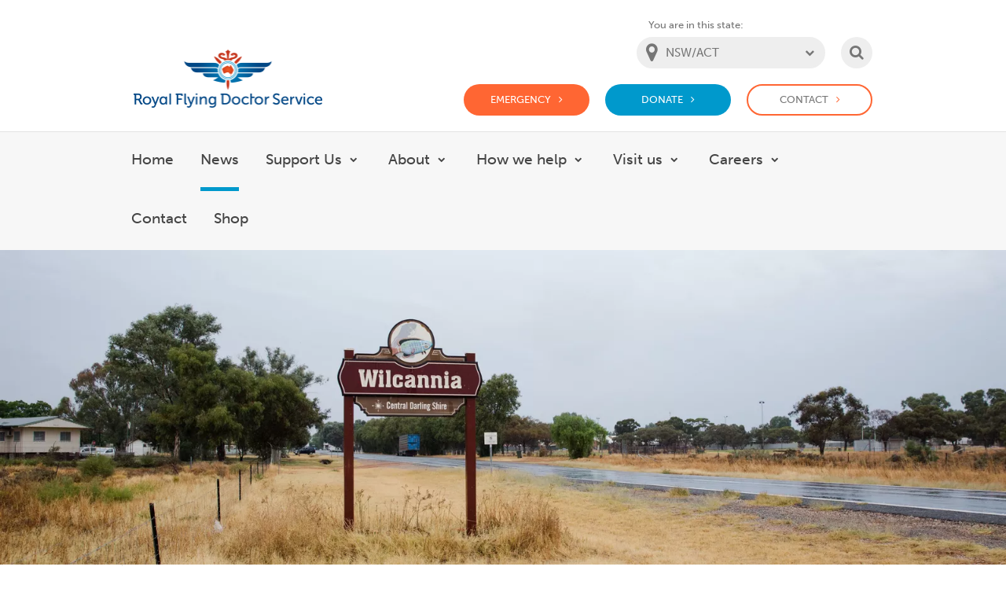

--- FILE ---
content_type: text/html; charset=utf-8
request_url: https://www.flyingdoctor.org.au/nswact/news/flying-doctor-rescues-regional-nurse/
body_size: 21961
content:
<!DOCTYPE html>





<html lang="en" class="no-js">

  
	
  <head>
	<link rel="preconnect" href="https://thumbor.ixchosted.com">
	
	
	
		
		
		
		
		
		<link
			rel="preload"
			as="image"
			href=""
			imagesrcset="
				https://thumbor.ixchosted.com/UhAWtlfFESvhe9IJAljgAExvU5E=/400x125/https://rfds-media.s3.amazonaws.com/dd/news/20170601_Scenery_and_Community_-_Wilcannia__1.4b30.jpg?Signature=TkS6kNO4UMSNy6VMXP4EA%2BDdCBw%3D&amp;Expires=1768965515&amp;AWSAccessKeyId=AKIA57J6V557HP5WJ6WZ 400w,
				https://thumbor.ixchosted.com/BCAtd0JHguOFzKRUimHBdAKUzso=/800x250/https://rfds-media.s3.amazonaws.com/dd/news/20170601_Scenery_and_Community_-_Wilcannia__1.4b30.jpg?Signature=TkS6kNO4UMSNy6VMXP4EA%2BDdCBw%3D&amp;Expires=1768965515&amp;AWSAccessKeyId=AKIA57J6V557HP5WJ6WZ 800w,
				https://thumbor.ixchosted.com/WPM1219GpY1PAE5amW_xLIQ0fIM=/1200x375/https://rfds-media.s3.amazonaws.com/dd/news/20170601_Scenery_and_Community_-_Wilcannia__1.4b30.jpg?Signature=TkS6kNO4UMSNy6VMXP4EA%2BDdCBw%3D&amp;Expires=1768965515&amp;AWSAccessKeyId=AKIA57J6V557HP5WJ6WZ 1200w,
				https://thumbor.ixchosted.com/FwJBpgsVLV3a00xc_Wb_z-GubGk=/1600x500/https://rfds-media.s3.amazonaws.com/dd/news/20170601_Scenery_and_Community_-_Wilcannia__1.4b30.jpg?Signature=TkS6kNO4UMSNy6VMXP4EA%2BDdCBw%3D&amp;Expires=1768965515&amp;AWSAccessKeyId=AKIA57J6V557HP5WJ6WZ 1600w,
				https://thumbor.ixchosted.com/z8oQ4aJ2mcvAQiXAMMSAdAagBcQ=/2000x625/https://rfds-media.s3.amazonaws.com/dd/news/20170601_Scenery_and_Community_-_Wilcannia__1.4b30.jpg?Signature=TkS6kNO4UMSNy6VMXP4EA%2BDdCBw%3D&amp;Expires=1768965515&amp;AWSAccessKeyId=AKIA57J6V557HP5WJ6WZ 2000w"
			imagesizes="(min-width: 1600px) 1600px, 100vw"
		>
	
	

	<script async src="https://www.googletagmanager.com/gtag/js?id=G-LHDFQ4L4B4"></script><script>
			window.dataLayer = window.dataLayer || []; function gtag(){dataLayer.push(arguments);} gtag('js', new Date());
gtag('config', 'G-LHDFQ4L4B4');
</script>
<script async src="https://www.googletagmanager.com/gtag/js?id=GTM-WJHVVH"></script><script>
			window.dataLayer = window.dataLayer || []; function gtag(){dataLayer.push(arguments);} gtag('js', new Date());
gtag('config', 'GTM-WJHVVH');
</script>
<script async src="https://www.googletagmanager.com/gtag/js?id=G-KN7S7HSLQY"></script><script>
			window.dataLayer = window.dataLayer || []; function gtag(){dataLayer.push(arguments);} gtag('js', new Date());
gtag('config', 'G-KN7S7HSLQY');
</script>
    <meta charset="utf-8">
    <meta http-equiv="X-UA-Compatible" content="IE=edge,chrome=1">
    <link type="text/plain" rel="author" href="/humans.txt" />

		
		
		
		<link rel="canonical" href="https://www.flyingdoctor.org.au/nswact/news/flying-doctor-rescues-regional-nurse/" />

		

		
  



<title>Flying Doctor rescues regional nurse | Royal Flying Doctor Service</title>
<meta name="description" content="It was a Monday and Zoe was excited to start work on her first day on the job, providing healthcare in Wilcannia." />

  
    
    <meta property="og:image" content="https://www.flyingdoctor.org.auhttps://thumbor.ixchosted.com/ZVvvJozRHlNc44tqFnch7FW-9Ic=/560x292/https://rfds-media.s3.amazonaws.com/dd/news/20170601_Scenery_and_Community_-_Wilcannia__1.4b30.jpg?Signature=TkS6kNO4UMSNy6VMXP4EA%2BDdCBw%3D&amp;Expires=1768965515&amp;AWSAccessKeyId=AKIA57J6V557HP5WJ6WZ" />

    
    <meta name="twitter:card" content="summary" />
    <meta name="twitter:site" content="@royalflyingdoc" />
    <meta name="twitter:title" content="Flying Doctor rescues regional nurse | Royal Flying Doctor Service" />
    <meta name="twitter:description" content="It was a Monday and Zoe was excited to start work on her first day on the job, providing healthcare in Wilcannia." />
    <meta name="twitter:image" content="https://www.flyingdoctor.org.auhttps://thumbor.ixchosted.com/ZVvvJozRHlNc44tqFnch7FW-9Ic=/560x292/https://rfds-media.s3.amazonaws.com/dd/news/20170601_Scenery_and_Community_-_Wilcannia__1.4b30.jpg?Signature=TkS6kNO4UMSNy6VMXP4EA%2BDdCBw%3D&amp;Expires=1768965515&amp;AWSAccessKeyId=AKIA57J6V557HP5WJ6WZ" />




    
    <meta name="viewport" content="width=device-width, initial-scale=1">
    <link rel="icon" type="image/png" href="/static/favicons/RFDS-32.png" sizes="32x32">
    <link rel="icon" type="image/png" href="/static/favicons/RFDS-128.png" sizes="128x128">

  <script src="//use.typekit.net/crs8ysg.js"></script>
  <script>try{Typekit.load();}catch(e){}</script>

	<!-- ///// FONT AWESOME ///// -->
	<!-- New Kit managed by IXC and optimised -->
  	<script defer src="https://kit.fontawesome.com/426cb3502a.js" crossorigin="anonymous"></script>

	<!-- Legacy Kit - Not managed by IXC -->
  	<script async src="https://use.fontawesome.com/595f1b1e62.js"></script>

		
		<link rel="stylesheet" href="/static/CACHE/css/1d07242b1291.css" type="text/css" />

		
			
			<script type="text/javascript" src="/static/CACHE/js/83e69e90ae49.js"></script>
			
		

		
		

    
  


		
		

  </head>
  

  <body id="news-detail-page" class=""
        data-current-state-slug="nswact">

		<noscript><iframe src="https://www.googletagmanager.com/ns.html?id=G-LHDFQ4L4B4" height="0" width="0" style="display:none;visibility:hidden"></iframe></noscript>
<noscript><iframe src="https://www.googletagmanager.com/ns.html?id=GTM-WJHVVH" height="0" width="0" style="display:none;visibility:hidden"></iframe></noscript>
<noscript><iframe src="https://www.googletagmanager.com/ns.html?id=G-KN7S7HSLQY" height="0" width="0" style="display:none;visibility:hidden"></iframe></noscript>

    <div id="hidden-tablet" class="hidden-sm"></div>
    <div id="hidden-mobile" class="hidden-xs"></div>
    <a href="#main" class="skip-link">Skip to main content</a>

    
        
            
            <header id="site-header" class="site-header">

                <div class="site-header__top container">
                    <div class="site-header__top-inner">

						<a
							href="/"
							class="site-header__logo"
							title="Website homepage"
						>
							<img src="/static/frontend/img/Logo-RFDS.png" alt="Royal Flying Doctor Service Logo" aria-hidden="true" width="482" height="148" />
							<span class="sr-only">Welcome to the Royal Flying Doctor Website</span>
						</a>

                        <div class="site-header__actions">
                            <div class="site-header__state-selector">
                                <label class="site-header__state-selector-label" for="nav-state-selector">You are in this state:</label>
                                <div class="site-header__state-selector-input custom-select" aria-label="State selector">
                                    <select id="nav-state-selector" class="js-state-selector" data-australia-slug="australia-wide">
                                        
                                          <option value="australia-wide" >Australia wide</option>
                                        
                                          <option value="qld" >QLD</option>
                                        
                                          <option value="nswact" selected="selected">NSW/ACT</option>
                                        
                                          <option value="vic" >VIC</option>
                                        
                                          <option value="sant" >SA/NT</option>
                                        
                                          <option value="tas" >TAS</option>
                                        
                                          <option value="wa" >WA</option>
                                        
                                    </select>
                                    <span class="custom-select__indicator"></span>
                                </div>
                            </div>

                            <div class="site-header__mobile-btns">
                                <button id="search-modal-btn" class="nav-ui-btn nav-ui-btn--search" onclick="openDialog('search-modal', this)">
                                    <span class="sr-only">Search</span>
                                </button>
                                <button id="menu-modal-btn" class="nav-ui-btn nav-ui-btn--menu" onclick="openDialog('menu-modal', this)">
                                    <span class="sr-only">Main Menu</span>
                                </button>
                            </div>

                            <div class="site-header__desktop-ctas">
                                <a href="https://www.flyingdoctor.org.au/nswact/contact/" class="nav-ui-btn nav-ui-btn--emergency-cta">Emergency</a>
                                <a href="https://donatenswact.flyingdoctor.org.au/indifb/?utm_source=NSW+site&amp;utm_medium=Donate+button&amp;utm_campaign=Xmas+2025&amp;utm_id=Xmas+2025" class="nav-ui-btn nav-ui-btn--donate-cta">Donate</a>
                                <a href="https://www.flyingdoctor.org.au/contact/#nswact" class="nav-ui-btn nav-ui-btn--contact-cta">Contact</a>
                            </div>
                        </div>

                    </div>
                </div>

                <div class="site-header__navbar-desktop">
                    <div class="container">
                        <div class="site-header__navbar-desktop-inner">

                            <nav aria-label="Main menu">
                                <ul class="main-menu-desktop js-main-menu-desktop" role="menubar" itemscope itemtype="https://schema.org/SiteNavigationElement">
                                    <li class="main-menu-desktop__item ">
                                        
                                            <a class="main-menu-desktop__link" href="/nswact/" role="menuitem" itemprop="url">Home</a>
                                        
                                    </li>
                                    
                                        
                                        
                                            <li class="main-menu-desktop__item is-active">
                                                
                                                    <a class="main-menu-desktop__link" href="/nswact/news/" role="menuitem" itemprop="url">News</a>
                                                
                                            </li>
                                        
                                    
                                        
                                        
                                            <li class="main-menu-desktop__item main-menu-desktop__item--with-submenu ">
                                                <!--  -->
                                                
                                                    <a class="main-menu-desktop__link" href="/nswact/support/" aria-haspopup="true" role="menuitem" itemprop="url">Support Us</a>
                                                
                                                <button class="main-menu-desktop__sub-menu-btn js-sub-menu-toggle"><span class="sr-only">Show submenu for Support Us</span></button>
                                                <div class="sub-menu-container">
                                                    <div class="sub-menu-container__inner">
                                                        <ul class="sub-menu">
                                                            
                                                                <li class="sub-menu__item">
                                                                    
                                                                        <a class="sub-menu__link" href="/nswact/support/corporate-support/">
                                                                    
                                                                        <span class="sub-menu__link-image">
                                                                          
                                                                            
                                                                            <img loading="lazy" src="https://thumbor.ixchosted.com/hBUh_hCXJkaTMGgwFDfyixjrk6o=/100x100/https://rfds-media.s3.amazonaws.com/dd/menu_thumbnail/20200310_Outback_Car_Trek_Sunrise_Bondi_Launch_67.031f.jpg?Signature=8DcKJE4XM%2FwqhZlhlr%2FUfd8ZikE%3D&amp;Expires=1768965515&amp;AWSAccessKeyId=AKIA57J6V557HP5WJ6WZ" width="50" height="50" />
                                                                          
                                                                        </span> <span class="sub-menu__link-text">Corporate Support</span>
                                                                    </a>
                                                                </li>
                                                            
                                                                <li class="sub-menu__item">
                                                                    
                                                                        <a class="sub-menu__link" href="/nswact/support/gift-in-will/">
                                                                    
                                                                        <span class="sub-menu__link-image">
                                                                          
                                                                            
                                                                            <img loading="lazy" src="https://thumbor.ixchosted.com/0M1kp5qbDZ43QBeyAkyNklqcpN4=/100x100/https://rfds-media.s3.amazonaws.com/dd/menu_thumbnail/icon_giw.46b3.png?Signature=KaDq1q8n%2B7TNTM3GgxGhkXMTyYs%3D&amp;Expires=1768965515&amp;AWSAccessKeyId=AKIA57J6V557HP5WJ6WZ" width="50" height="50" />
                                                                          
                                                                        </span> <span class="sub-menu__link-text">Leave a gift in your Will</span>
                                                                    </a>
                                                                </li>
                                                            
                                                                <li class="sub-menu__item">
                                                                    
                                                                        <a class="sub-menu__link" href="/nswact/support/give-celebration-se/">
                                                                    
                                                                        <span class="sub-menu__link-image">
                                                                          
                                                                            
                                                                            <img loading="lazy" src="https://thumbor.ixchosted.com/7yZP8gyclDgCuYBZjg7vRv8Anco=/100x100/https://rfds-media.s3.amazonaws.com/dd/menu_thumbnail/shutterstock_1315310570.03c7.jpg?Signature=9NN1qbRYGJPaqdI28jYRK1bbkQs%3D&amp;Expires=1768965515&amp;AWSAccessKeyId=AKIA57J6V557HP5WJ6WZ" width="50" height="50" />
                                                                          
                                                                        </span> <span class="sub-menu__link-text">Give in Celebration</span>
                                                                    </a>
                                                                </li>
                                                            
                                                                <li class="sub-menu__item">
                                                                    
                                                                        <a class="sub-menu__link" href="/nswact/support/give-memory-se/">
                                                                    
                                                                        <span class="sub-menu__link-image">
                                                                          
                                                                            
                                                                            <img loading="lazy" src="https://thumbor.ixchosted.com/rdp6SgBmb6D9D5fxR-yw4qLZuUc=/100x100/https://rfds-media.s3.amazonaws.com/dd/menu_thumbnail/GIW_icon.ca4c.jpg?Signature=Huc2S8pR25ueodHDXH%2FupcyKRpY%3D&amp;Expires=1768965515&amp;AWSAccessKeyId=AKIA57J6V557HP5WJ6WZ" width="50" height="50" />
                                                                          
                                                                        </span> <span class="sub-menu__link-text">Give In Memory</span>
                                                                    </a>
                                                                </li>
                                                            
                                                                <li class="sub-menu__item">
                                                                    
                                                                        <a class="sub-menu__link" href="/nswact/support/fundraise/">
                                                                    
                                                                        <span class="sub-menu__link-image">
                                                                          
                                                                            <img loading="lazy" src="/static/frontend/img/menu/placeholder-thumb.jpg" width="50" height="50" />
                                                                          
                                                                        </span> <span class="sub-menu__link-text">Fundraise</span>
                                                                    </a>
                                                                </li>
                                                            
                                                                <li class="sub-menu__item">
                                                                    
                                                                        <a class="sub-menu__link" href="/nswact/support/partners/">
                                                                    
                                                                        <span class="sub-menu__link-image">
                                                                          
                                                                            
                                                                            <img loading="lazy" src="https://thumbor.ixchosted.com/VSLGkikqzYKCYwAMU6qUze-48FY=/100x100/https://rfds-media.s3.amazonaws.com/dd/menu_thumbnail/20200310_Outback_Car_Trek_Sunrise_Bondi_Launch_79.7a89.jpg?Signature=fFhdI4%2BSOp6GGcAms3sfckhkC28%3D&amp;Expires=1768965515&amp;AWSAccessKeyId=AKIA57J6V557HP5WJ6WZ" width="50" height="50" />
                                                                          
                                                                        </span> <span class="sub-menu__link-text">Partners</span>
                                                                    </a>
                                                                </li>
                                                            
                                                                <li class="sub-menu__item">
                                                                    
                                                                        <a class="sub-menu__link" href="https://donatenswact.flyingdoctor.org.au/general-donation" target="_blank">
                                                                    
                                                                        <span class="sub-menu__link-image">
                                                                          
                                                                            
                                                                            <img loading="lazy" src="https://thumbor.ixchosted.com/9wd-F4yMW4GKPq0KbrHkr4pBJGg=/100x100/https://rfds-media.s3.amazonaws.com/dd/menu_thumbnail/20190506_Quilt_Donation_Dubbo_4.fa21.jpg?Signature=pzOPDnTnrYJTGJArPiVb%2BofN%2B%2BQ%3D&amp;Expires=1768965515&amp;AWSAccessKeyId=AKIA57J6V557HP5WJ6WZ" width="50" height="50" />
                                                                          
                                                                        </span> <span class="sub-menu__link-text">Donate</span>
                                                                    </a>
                                                                </li>
                                                            
                                                                <li class="sub-menu__item">
                                                                    
                                                                        <a class="sub-menu__link" href="/nswact/support/flying-doctor-day/">
                                                                    
                                                                        <span class="sub-menu__link-image">
                                                                          
                                                                            
                                                                            <img loading="lazy" src="https://thumbor.ixchosted.com/zCUFSIpyQakoRfyGIqX6Js38RfY=/100x100/https://rfds-media.s3.amazonaws.com/dd/menu_thumbnail/Flying_Doctor_Day_Computer_Desktop_Takeover.9a18.png?Signature=NHy%2BmeD0ZrZvOhGiP1tGgReKDGs%3D&amp;Expires=1768965515&amp;AWSAccessKeyId=AKIA57J6V557HP5WJ6WZ" width="50" height="50" />
                                                                          
                                                                        </span> <span class="sub-menu__link-text">Flying Doctor Day</span>
                                                                    </a>
                                                                </li>
                                                            
                                                                <li class="sub-menu__item">
                                                                    
                                                                        <a class="sub-menu__link" href="/nswact/support/face-face-fundraising/">
                                                                    
                                                                        <span class="sub-menu__link-image">
                                                                          
                                                                            
                                                                            <img loading="lazy" src="https://thumbor.ixchosted.com/oqQLfLI2JTlTbvvVsSCA7ErTtOY=/100x100/https://rfds-media.s3.amazonaws.com/dd/menu_thumbnail/1000010067.1d7a.jpg?Signature=F07bMYSvi2VGtcipZ6mM%2FaScHv0%3D&amp;Expires=1768965515&amp;AWSAccessKeyId=AKIA57J6V557HP5WJ6WZ" width="50" height="50" />
                                                                          
                                                                        </span> <span class="sub-menu__link-text">Face to Face Fundraising</span>
                                                                    </a>
                                                                </li>
                                                            
                                                        </ul>

                                                        
                                                        <div class="sub-menu-news-item" aria-label="Featured News">
                                                            
                                                            <a class="sub-menu-news-item__link" href="/nswact/news/rfds-named-australias-most-reputable-charity-12th-time/">
                                                                <div class="sub-menu-news-item__image" aria-hidden="true">
                                                                  
                                                                    
                                                                    <img loading="lazy" src="https://thumbor.ixchosted.com/ZJGmxk-nVciiN1T1qunm3Iqw9f4=/340x340/https://rfds-media.s3.amazonaws.com/dd/news/Most_Reputable_Chairty_V4_cropped.91e1.jpg?Signature=Q%2Bov4IEqt%2FlwwqNebg%2F%2BH5A8lmM%3D&amp;Expires=1768965515&amp;AWSAccessKeyId=AKIA57J6V557HP5WJ6WZ" width="340" height="340" />
                                                                  
                                                                </div>
                                                                <div class="sub-menu-news-item__title">RFDS named Australia&#39;s most reputable charity for 12th time</div>
                                                            </a>
                                                            <p class="sub-menu-news-item__description">
                                                                The RFDS has been recognised as Australia’s Most Reputable Charity for the 12th time in RepTrak’s annual charity and not-for-profit study for 2023.
                                                            </p>
                                                            <a class="sub-menu-news-item__read-more" href="/nswact/news/rfds-named-australias-most-reputable-charity-12th-time/" aria-hidden="true">Read more</a>
                                                            
                                                        </div>
                                                    </div>
                                                </div>
                                        
                                    
                                        
                                        
                                            <li class="main-menu-desktop__item main-menu-desktop__item--with-submenu ">
                                                <!--  -->
                                                
                                                    <a class="main-menu-desktop__link" href="/nswact/about/" aria-haspopup="true" role="menuitem" itemprop="url">About</a>
                                                
                                                <button class="main-menu-desktop__sub-menu-btn js-sub-menu-toggle"><span class="sr-only">Show submenu for About</span></button>
                                                <div class="sub-menu-container">
                                                    <div class="sub-menu-container__inner">
                                                        <ul class="sub-menu">
                                                            
                                                                <li class="sub-menu__item">
                                                                    
                                                                        <a class="sub-menu__link" href="/nswact/about/governance/">
                                                                    
                                                                        <span class="sub-menu__link-image">
                                                                          
                                                                            
                                                                            <img loading="lazy" src="https://thumbor.ixchosted.com/NI39rib1PQq-ASsivt0G2Wdpr18=/100x100/https://rfds-media.s3.amazonaws.com/dd/menu_thumbnail/20161103_AGM_2016_-__The_Board.51db.jpg?Signature=mSV4keAlMPC8rppz%2B8DZw4%2FpnMQ%3D&amp;Expires=1768965515&amp;AWSAccessKeyId=AKIA57J6V557HP5WJ6WZ" width="50" height="50" />
                                                                          
                                                                        </span> <span class="sub-menu__link-text">Governance</span>
                                                                    </a>
                                                                </li>
                                                            
                                                                <li class="sub-menu__item">
                                                                    
                                                                        <a class="sub-menu__link" href="/nswact/about/annual-reports/">
                                                                    
                                                                        <span class="sub-menu__link-image">
                                                                          
                                                                            
                                                                            <img loading="lazy" src="https://thumbor.ixchosted.com/uhzsSpuYbsrnwu2m5QEb3INGTbk=/100x100/https://rfds-media.s3.amazonaws.com/dd/menu_thumbnail/20200917_Plane_Broken_Hill_019.cbb3.jpg?Signature=qh8J5oHlvqHUxkbX4S0eYn0n3DI%3D&amp;Expires=1768965515&amp;AWSAccessKeyId=AKIA57J6V557HP5WJ6WZ" width="50" height="50" />
                                                                          
                                                                        </span> <span class="sub-menu__link-text">Annual Reports</span>
                                                                    </a>
                                                                </li>
                                                            
                                                                <li class="sub-menu__item">
                                                                    
                                                                        <a class="sub-menu__link" href="/nswact/about/patrons/">
                                                                    
                                                                        <span class="sub-menu__link-image">
                                                                          
                                                                            
                                                                            <img loading="lazy" src="https://thumbor.ixchosted.com/H-QgP_N8keyzA05m86D1ZLBIkHM=/100x100/https://rfds-media.s3.amazonaws.com/dd/menu_thumbnail/20190507_Patron_Honourable_Margaret_Beazley11.3510.jpg?Signature=w8r2nZbOwXkGryC3DVA17mLJAFw%3D&amp;Expires=1768965515&amp;AWSAccessKeyId=AKIA57J6V557HP5WJ6WZ" width="50" height="50" />
                                                                          
                                                                        </span> <span class="sub-menu__link-text">Our Patrons</span>
                                                                    </a>
                                                                </li>
                                                            
                                                                <li class="sub-menu__item">
                                                                    
                                                                        <a class="sub-menu__link" href="/nswact/about/our-fleet/">
                                                                    
                                                                        <span class="sub-menu__link-image">
                                                                          
                                                                            
                                                                            <img loading="lazy" src="https://thumbor.ixchosted.com/JS1pw_cPiDWypOrW9j5aHyNx4nk=/100x100/https://rfds-media.s3.amazonaws.com/dd/menu_thumbnail/20140527_New_livery.16e0.jpg?Signature=OE%2Fk1qbkRPIq0IeT6jC3%2F1nTRsw%3D&amp;Expires=1768965515&amp;AWSAccessKeyId=AKIA57J6V557HP5WJ6WZ" width="50" height="50" />
                                                                          
                                                                        </span> <span class="sub-menu__link-text">Our Fleet</span>
                                                                    </a>
                                                                </li>
                                                            
                                                                <li class="sub-menu__item">
                                                                    
                                                                        <a class="sub-menu__link" href="/nswact/about/media/">
                                                                    
                                                                        <span class="sub-menu__link-image">
                                                                          
                                                                            
                                                                            <img loading="lazy" src="https://thumbor.ixchosted.com/jUrWLPUxKsivVdE6-8xs6lNJdBU=/100x100/https://rfds-media.s3.amazonaws.com/dd/menu_thumbnail/20181017_Royal_visit_-_Prince_Harry_and_Meghan_at_Dubbo_base_115.5751.jpg?Signature=r1nGCGhOnWyKKo1d%2Bsowo4bBtX4%3D&amp;Expires=1768965515&amp;AWSAccessKeyId=AKIA57J6V557HP5WJ6WZ" width="50" height="50" />
                                                                          
                                                                        </span> <span class="sub-menu__link-text">Media</span>
                                                                    </a>
                                                                </li>
                                                            
                                                                <li class="sub-menu__item">
                                                                    
                                                                        <a class="sub-menu__link" href="/nswact/about/flight-map/">
                                                                    
                                                                        <span class="sub-menu__link-image">
                                                                          
                                                                            <img loading="lazy" src="/static/frontend/img/menu/placeholder-thumb.jpg" width="50" height="50" />
                                                                          
                                                                        </span> <span class="sub-menu__link-text">Flight Map</span>
                                                                    </a>
                                                                </li>
                                                            
                                                                <li class="sub-menu__item">
                                                                    
                                                                        <a class="sub-menu__link" href="https://www.flyingdoctor.org.au/about-the-rfds/flying-doctor-podcast/" target="_blank">
                                                                    
                                                                        <span class="sub-menu__link-image">
                                                                          
                                                                            <img loading="lazy" src="/static/frontend/img/menu/placeholder-thumb.jpg" width="50" height="50" />
                                                                          
                                                                        </span> <span class="sub-menu__link-text">The Flying Doctor Podcast</span>
                                                                    </a>
                                                                </li>
                                                            
                                                                <li class="sub-menu__item">
                                                                    
                                                                        <a class="sub-menu__link" href="/nswact/about/our-five-year-strategy-2023-2028/">
                                                                    
                                                                        <span class="sub-menu__link-image">
                                                                          
                                                                            
                                                                            <img loading="lazy" src="https://thumbor.ixchosted.com/nuozHIzMsG_QQV8kElw6pPPamlA=/100x100/https://rfds-media.s3.amazonaws.com/dd/menu_thumbnail/Further_Together.1796.png?Signature=lW0C11%2F1VWPHeBpTYgFD9dPRu5g%3D&amp;Expires=1768965515&amp;AWSAccessKeyId=AKIA57J6V557HP5WJ6WZ" width="50" height="50" />
                                                                          
                                                                        </span> <span class="sub-menu__link-text">Our Five-Year Strategy 2023 – 2028</span>
                                                                    </a>
                                                                </li>
                                                            
                                                                <li class="sub-menu__item">
                                                                    
                                                                        <a class="sub-menu__link" href="/nswact/about/flyer/">
                                                                    
                                                                        <span class="sub-menu__link-image">
                                                                          
                                                                            
                                                                            <img loading="lazy" src="https://thumbor.ixchosted.com/qfdnp_USjTGO_d3gifmgZA4fz0k=/100x100/https://rfds-media.s3.amazonaws.com/dd/menu_thumbnail/dental_van_front_of_Weethalle_Silo_Art_20240216_1.4355.jpg?Signature=BEID7xsl2os5jf31k9miI09K7CU%3D&amp;Expires=1768965515&amp;AWSAccessKeyId=AKIA57J6V557HP5WJ6WZ" width="50" height="50" />
                                                                          
                                                                        </span> <span class="sub-menu__link-text">The Flyer</span>
                                                                    </a>
                                                                </li>
                                                            
                                                        </ul>

                                                        
                                                        <div class="sub-menu-news-item" aria-label="Featured News">
                                                            
                                                            <a class="sub-menu-news-item__link" href="/nswact/news/rfds-named-australias-most-reputable-charity-12th-time/">
                                                                <div class="sub-menu-news-item__image" aria-hidden="true">
                                                                  
                                                                    
                                                                    <img loading="lazy" src="https://thumbor.ixchosted.com/ZJGmxk-nVciiN1T1qunm3Iqw9f4=/340x340/https://rfds-media.s3.amazonaws.com/dd/news/Most_Reputable_Chairty_V4_cropped.91e1.jpg?Signature=Q%2Bov4IEqt%2FlwwqNebg%2F%2BH5A8lmM%3D&amp;Expires=1768965515&amp;AWSAccessKeyId=AKIA57J6V557HP5WJ6WZ" width="340" height="340" />
                                                                  
                                                                </div>
                                                                <div class="sub-menu-news-item__title">RFDS named Australia&#39;s most reputable charity for 12th time</div>
                                                            </a>
                                                            <p class="sub-menu-news-item__description">
                                                                The RFDS has been recognised as Australia’s Most Reputable Charity for the 12th time in RepTrak’s annual charity and not-for-profit study for 2023.
                                                            </p>
                                                            <a class="sub-menu-news-item__read-more" href="/nswact/news/rfds-named-australias-most-reputable-charity-12th-time/" aria-hidden="true">Read more</a>
                                                            
                                                        </div>
                                                    </div>
                                                </div>
                                        
                                    
                                        
                                        
                                            <li class="main-menu-desktop__item main-menu-desktop__item--with-submenu ">
                                                <!--  -->
                                                
                                                    <a class="main-menu-desktop__link" href="/nswact/how-we-help/" aria-haspopup="true" role="menuitem" itemprop="url">How we help</a>
                                                
                                                <button class="main-menu-desktop__sub-menu-btn js-sub-menu-toggle"><span class="sr-only">Show submenu for How we help</span></button>
                                                <div class="sub-menu-container">
                                                    <div class="sub-menu-container__inner">
                                                        <ul class="sub-menu">
                                                            
                                                                <li class="sub-menu__item">
                                                                    
                                                                        <a class="sub-menu__link" href="/nswact/how-we-help/aeromedical-retrieval/">
                                                                    
                                                                        <span class="sub-menu__link-image">
                                                                          
                                                                            
                                                                            <img loading="lazy" src="https://thumbor.ixchosted.com/BPlY1r_jpqFN750_7xf7eHSJeEU=/100x100/https://rfds-media.s3.amazonaws.com/dd/menu_thumbnail/20190919_Broken_Hill_Patient_Transfer_71.7be9.jpg?Signature=4sSBVEQJUg5oAQhzAlFd5oLmM%2Fw%3D&amp;Expires=1768965515&amp;AWSAccessKeyId=AKIA57J6V557HP5WJ6WZ" width="50" height="50" />
                                                                          
                                                                        </span> <span class="sub-menu__link-text">Aeromedical retrieval NSW &amp; ACT</span>
                                                                    </a>
                                                                </li>
                                                            
                                                                <li class="sub-menu__item">
                                                                    
                                                                        <a class="sub-menu__link" href="/nswact/how-we-help/dental-health/">
                                                                    
                                                                        <span class="sub-menu__link-image">
                                                                          
                                                                            
                                                                            <img loading="lazy" src="https://thumbor.ixchosted.com/ex1lCFUdqdMrg2MCgW1Nw7QuYBI=/100x100/https://rfds-media.s3.amazonaws.com/dd/menu_thumbnail/20210427_Innamincka_798.0c95.jpg?Signature=58HVO2N9Cfe8SLKPUHOXIXgEE4E%3D&amp;Expires=1768965515&amp;AWSAccessKeyId=AKIA57J6V557HP5WJ6WZ" width="50" height="50" />
                                                                          
                                                                        </span> <span class="sub-menu__link-text">Dental Health</span>
                                                                    </a>
                                                                </li>
                                                            
                                                                <li class="sub-menu__item">
                                                                    
                                                                        <a class="sub-menu__link" href="/nswact/how-we-help/health-education/">
                                                                    
                                                                        <span class="sub-menu__link-image">
                                                                          
                                                                            
                                                                            <img loading="lazy" src="https://thumbor.ixchosted.com/1997U3sVkc7EK8N-lETp9fhPPSw=/100x100/https://rfds-media.s3.amazonaws.com/dd/menu_thumbnail/20170310_Education_simulator_2.dc36.jpg?Signature=NZc0OPUgNIpb5XoMdoY%2BEKck6d4%3D&amp;Expires=1768965515&amp;AWSAccessKeyId=AKIA57J6V557HP5WJ6WZ" width="50" height="50" />
                                                                          
                                                                        </span> <span class="sub-menu__link-text">Health Education </span>
                                                                    </a>
                                                                </li>
                                                            
                                                                <li class="sub-menu__item">
                                                                    
                                                                        <a class="sub-menu__link" href="/nswact/how-we-help/telehealth/">
                                                                    
                                                                        <span class="sub-menu__link-image">
                                                                          
                                                                            
                                                                            <img loading="lazy" src="https://thumbor.ixchosted.com/eYykiBdM6h3YS30Yl_SrrJfSdMs=/100x100/https://rfds-media.s3.amazonaws.com/dd/menu_thumbnail/20181003_Tele_health_in_Broken_Hill__23_1.c2fb.jpg?Signature=%2FZAg27s91ubWoWGtr8GSLzDoJGk%3D&amp;Expires=1768965515&amp;AWSAccessKeyId=AKIA57J6V557HP5WJ6WZ" width="50" height="50" />
                                                                          
                                                                        </span> <span class="sub-menu__link-text">Telehealth</span>
                                                                    </a>
                                                                </li>
                                                            
                                                                <li class="sub-menu__item">
                                                                    
                                                                        <a class="sub-menu__link" href="/nswact/how-we-help/primary-healthcare/">
                                                                    
                                                                        <span class="sub-menu__link-image">
                                                                          
                                                                            
                                                                            <img loading="lazy" src="https://thumbor.ixchosted.com/rCPI-eohgNA0EQ69jmIIVUTd7pI=/100x100/https://rfds-media.s3.amazonaws.com/dd/menu_thumbnail/210427_Innamincka_clinic_57.2577.jpg?Signature=j8UCtYlIzJH4D7rOziR%2BAhRxsRI%3D&amp;Expires=1768965515&amp;AWSAccessKeyId=AKIA57J6V557HP5WJ6WZ" width="50" height="50" />
                                                                          
                                                                        </span> <span class="sub-menu__link-text">Primary healthcare clinics</span>
                                                                    </a>
                                                                </li>
                                                            
                                                                <li class="sub-menu__item">
                                                                    
                                                                        <a class="sub-menu__link" href="/nswact/how-we-help/mental-health/">
                                                                    
                                                                        <span class="sub-menu__link-image">
                                                                          
                                                                            
                                                                            <img loading="lazy" src="https://thumbor.ixchosted.com/yj1uGGym3qnLqei1UHPIUj3qXG0=/100x100/https://rfds-media.s3.amazonaws.com/dd/menu_thumbnail/20180916_Staff_Mental_Health_Broken_Hill.dd51.jpg?Signature=fsIoThIAgSfndu0quNu1WIVBjNE%3D&amp;Expires=1768965515&amp;AWSAccessKeyId=AKIA57J6V557HP5WJ6WZ" width="50" height="50" />
                                                                          
                                                                        </span> <span class="sub-menu__link-text">Mental Health Support</span>
                                                                    </a>
                                                                </li>
                                                            
                                                                <li class="sub-menu__item">
                                                                    
                                                                        <a class="sub-menu__link" href="/nswact/how-we-help/inter-hospital-transfers/">
                                                                    
                                                                        <span class="sub-menu__link-image">
                                                                          
                                                                            <img loading="lazy" src="/static/frontend/img/menu/placeholder-thumb.jpg" width="50" height="50" />
                                                                          
                                                                        </span> <span class="sub-menu__link-text">Inter-Hospital Transfers</span>
                                                                    </a>
                                                                </li>
                                                            
                                                                <li class="sub-menu__item">
                                                                    
                                                                        <a class="sub-menu__link" href="/nswact/how-we-help/CBMC/">
                                                                    
                                                                        <span class="sub-menu__link-image">
                                                                          
                                                                            
                                                                            <img loading="lazy" src="https://thumbor.ixchosted.com/qQVWYIc8kcy0piMTyWCaBNYDkMo=/100x100/https://rfds-media.s3.amazonaws.com/dd/menu_thumbnail/20181003_Clive_Bishop_Medical_Centre_Broken_Hill__4_1.ed5b.jpg?Signature=ED8PoqR%2BzeuaVyZupje%2Bt6i0%2Bv8%3D&amp;Expires=1768965515&amp;AWSAccessKeyId=AKIA57J6V557HP5WJ6WZ" width="50" height="50" />
                                                                          
                                                                        </span> <span class="sub-menu__link-text">The Clive Bishop Medical Centre</span>
                                                                    </a>
                                                                </li>
                                                            
                                                                <li class="sub-menu__item">
                                                                    
                                                                        <a class="sub-menu__link" href="/nswact/how-we-help/aod/">
                                                                    
                                                                        <span class="sub-menu__link-image">
                                                                          
                                                                            
                                                                            <img loading="lazy" src="https://thumbor.ixchosted.com/YCeuA-6GCp5MXjww2InI9VllS6Y=/100x100/https://rfds-media.s3.amazonaws.com/dd/menu_thumbnail/_210426_Wellbeing_Place_interior_Broken_Hill_2_2.d861.jpg?Signature=n8nVQ7cbJOT%2BmPF%2FbQ%2F5AA1owKM%3D&amp;Expires=1768965515&amp;AWSAccessKeyId=AKIA57J6V557HP5WJ6WZ" width="50" height="50" />
                                                                          
                                                                        </span> <span class="sub-menu__link-text">Alcohol and other drugs</span>
                                                                    </a>
                                                                </li>
                                                            
                                                                <li class="sub-menu__item">
                                                                    
                                                                        <a class="sub-menu__link" href="/nswact/how-we-help/medical-chests/">
                                                                    
                                                                        <span class="sub-menu__link-image">
                                                                          
                                                                            
                                                                            <img loading="lazy" src="https://thumbor.ixchosted.com/ifSGjUYzdBfuzJu6ohM6OjUMvyo=/100x100/https://rfds-media.s3.amazonaws.com/dd/menu_thumbnail/Outback_image_1.a947.jpg?Signature=nxmnTaisnSHnse81S42gAiOwcTU%3D&amp;Expires=1768965515&amp;AWSAccessKeyId=AKIA57J6V557HP5WJ6WZ" width="50" height="50" />
                                                                          
                                                                        </span> <span class="sub-menu__link-text">Medical Chests</span>
                                                                    </a>
                                                                </li>
                                                            
                                                        </ul>

                                                        
                                                        <div class="sub-menu-news-item" aria-label="Featured News">
                                                            
                                                            <a class="sub-menu-news-item__link" href="/nswact/news/rfds-named-australias-most-reputable-charity-12th-time/">
                                                                <div class="sub-menu-news-item__image" aria-hidden="true">
                                                                  
                                                                    
                                                                    <img loading="lazy" src="https://thumbor.ixchosted.com/ZJGmxk-nVciiN1T1qunm3Iqw9f4=/340x340/https://rfds-media.s3.amazonaws.com/dd/news/Most_Reputable_Chairty_V4_cropped.91e1.jpg?Signature=Q%2Bov4IEqt%2FlwwqNebg%2F%2BH5A8lmM%3D&amp;Expires=1768965515&amp;AWSAccessKeyId=AKIA57J6V557HP5WJ6WZ" width="340" height="340" />
                                                                  
                                                                </div>
                                                                <div class="sub-menu-news-item__title">RFDS named Australia&#39;s most reputable charity for 12th time</div>
                                                            </a>
                                                            <p class="sub-menu-news-item__description">
                                                                The RFDS has been recognised as Australia’s Most Reputable Charity for the 12th time in RepTrak’s annual charity and not-for-profit study for 2023.
                                                            </p>
                                                            <a class="sub-menu-news-item__read-more" href="/nswact/news/rfds-named-australias-most-reputable-charity-12th-time/" aria-hidden="true">Read more</a>
                                                            
                                                        </div>
                                                    </div>
                                                </div>
                                        
                                    
                                        
                                        
                                            <li class="main-menu-desktop__item main-menu-desktop__item--with-submenu ">
                                                <!--  -->
                                                
                                                    <a class="main-menu-desktop__link" href="/nswact/visit/" aria-haspopup="true" role="menuitem" itemprop="url">Visit us</a>
                                                
                                                <button class="main-menu-desktop__sub-menu-btn js-sub-menu-toggle"><span class="sr-only">Show submenu for Visit us</span></button>
                                                <div class="sub-menu-container">
                                                    <div class="sub-menu-container__inner">
                                                        <ul class="sub-menu">
                                                            
                                                                <li class="sub-menu__item">
                                                                    
                                                                        <a class="sub-menu__link" href="/nswact/visit/dubbo/">
                                                                    
                                                                        <span class="sub-menu__link-image">
                                                                          
                                                                            
                                                                            <img loading="lazy" src="https://thumbor.ixchosted.com/xYm2dzoQeTHE81Ne9qsbg3hWjYs=/100x100/https://rfds-media.s3.amazonaws.com/dd/menu_thumbnail/20190830_Dubbo_Visitor_Experience__opening_day_29.3e1c.jpg?Signature=TZybpAB6tjBuwETXi9q65AVutSw%3D&amp;Expires=1768965515&amp;AWSAccessKeyId=AKIA57J6V557HP5WJ6WZ" width="50" height="50" />
                                                                          
                                                                        </span> <span class="sub-menu__link-text">Dubbo Visitor Experience</span>
                                                                    </a>
                                                                </li>
                                                            
                                                                <li class="sub-menu__item">
                                                                    
                                                                        <a class="sub-menu__link" href="/nswact/visit/our-bases/">
                                                                    
                                                                        <span class="sub-menu__link-image">
                                                                          
                                                                            
                                                                            <img loading="lazy" src="https://thumbor.ixchosted.com/VNsnUqWoizm305bDM5p3KOmhOsM=/100x100/https://rfds-media.s3.amazonaws.com/dd/menu_thumbnail/28072020_Broken_Hill_aircraft_13.9b90.jpg?Signature=uEmCDr8JAsNP%2BoanDAPOkhvoaKo%3D&amp;Expires=1768965515&amp;AWSAccessKeyId=AKIA57J6V557HP5WJ6WZ" width="50" height="50" />
                                                                          
                                                                        </span> <span class="sub-menu__link-text">Our Bases</span>
                                                                    </a>
                                                                </li>
                                                            
                                                                <li class="sub-menu__item">
                                                                    
                                                                        <a class="sub-menu__link" href="/nswact/visit/broken-hill-visitor-centre/">
                                                                    
                                                                        <span class="sub-menu__link-image">
                                                                          
                                                                            
                                                                            <img loading="lazy" src="https://thumbor.ixchosted.com/F347Et9v-WUiCNQTPp1JkKoOcmI=/100x100/https://rfds-media.s3.amazonaws.com/dd/menu_thumbnail/24022020-broken-hill-centre-41_1.32e1.jpg?Signature=EDC4WF12ttm7p4tbKfYY9GImimg%3D&amp;Expires=1768965515&amp;AWSAccessKeyId=AKIA57J6V557HP5WJ6WZ" width="50" height="50" />
                                                                          
                                                                        </span> <span class="sub-menu__link-text">Broken Hill Visitor Centre</span>
                                                                    </a>
                                                                </li>
                                                            
                                                                <li class="sub-menu__item">
                                                                    
                                                                        <a class="sub-menu__link" href="/nswact/visit/wellbeing-places/">
                                                                    
                                                                        <span class="sub-menu__link-image">
                                                                          
                                                                            
                                                                            <img loading="lazy" src="https://thumbor.ixchosted.com/tLI1szjV_nNLes_C4jJjuPsPUfg=/100x100/https://rfds-media.s3.amazonaws.com/dd/menu_thumbnail/20200918_Wellbeing_place_005.c41b.jpg?Signature=UIWD%2Fdm6IBypV6%2BMkxupNBzqoRY%3D&amp;Expires=1768965515&amp;AWSAccessKeyId=AKIA57J6V557HP5WJ6WZ" width="50" height="50" />
                                                                          
                                                                        </span> <span class="sub-menu__link-text">Wellbeing Places</span>
                                                                    </a>
                                                                </li>
                                                            
                                                        </ul>

                                                        
                                                        <div class="sub-menu-news-item" aria-label="Featured News">
                                                            
                                                            <a class="sub-menu-news-item__link" href="/nswact/news/rfds-named-australias-most-reputable-charity-12th-time/">
                                                                <div class="sub-menu-news-item__image" aria-hidden="true">
                                                                  
                                                                    
                                                                    <img loading="lazy" src="https://thumbor.ixchosted.com/ZJGmxk-nVciiN1T1qunm3Iqw9f4=/340x340/https://rfds-media.s3.amazonaws.com/dd/news/Most_Reputable_Chairty_V4_cropped.91e1.jpg?Signature=Q%2Bov4IEqt%2FlwwqNebg%2F%2BH5A8lmM%3D&amp;Expires=1768965515&amp;AWSAccessKeyId=AKIA57J6V557HP5WJ6WZ" width="340" height="340" />
                                                                  
                                                                </div>
                                                                <div class="sub-menu-news-item__title">RFDS named Australia&#39;s most reputable charity for 12th time</div>
                                                            </a>
                                                            <p class="sub-menu-news-item__description">
                                                                The RFDS has been recognised as Australia’s Most Reputable Charity for the 12th time in RepTrak’s annual charity and not-for-profit study for 2023.
                                                            </p>
                                                            <a class="sub-menu-news-item__read-more" href="/nswact/news/rfds-named-australias-most-reputable-charity-12th-time/" aria-hidden="true">Read more</a>
                                                            
                                                        </div>
                                                    </div>
                                                </div>
                                        
                                    
                                        
                                        
                                            <li class="main-menu-desktop__item main-menu-desktop__item--with-submenu ">
                                                <!-- /careers/region/nswact/ -->
                                                
                                                    <a class="main-menu-desktop__link" href="/nswact/careers/" aria-haspopup="true" role="menuitem" itemprop="url">Careers</a>
                                                
                                                <button class="main-menu-desktop__sub-menu-btn js-sub-menu-toggle"><span class="sr-only">Show submenu for Careers</span></button>
                                                <div class="sub-menu-container">
                                                    <div class="sub-menu-container__inner">
                                                        <ul class="sub-menu">
                                                            
                                                                <li class="sub-menu__item">
                                                                    
                                                                        <a class="sub-menu__link" href="/nswact/careers/working-in-nsw/">
                                                                    
                                                                        <span class="sub-menu__link-image">
                                                                          
                                                                            
                                                                            <img loading="lazy" src="https://thumbor.ixchosted.com/3ZReESknhuUhrYa9OB5x66UP2gw=/100x100/https://rfds-media.s3.amazonaws.com/dd/menu_thumbnail/_210425_Broken_Hill_Engineering_2021_8.c9de.jpg?Signature=sDYx0uNEiDqv0ixOebMFrypudLM%3D&amp;Expires=1768965515&amp;AWSAccessKeyId=AKIA57J6V557HP5WJ6WZ" width="50" height="50" />
                                                                          
                                                                        </span> <span class="sub-menu__link-text">Working with us</span>
                                                                    </a>
                                                                </li>
                                                            
                                                                <li class="sub-menu__item">
                                                                    
                                                                        <a class="sub-menu__link" href="/nswact/careers/join-the-rfdsse-retrieval-team/">
                                                                    
                                                                        <span class="sub-menu__link-image">
                                                                          
                                                                            
                                                                            <img loading="lazy" src="https://thumbor.ixchosted.com/yREeWexMPkDmNSuG8RQAM25pp0U=/100x100/https://rfds-media.s3.amazonaws.com/dd/menu_thumbnail/20230223_Doctor_Farm_Training_38.e250.jpg?Signature=EkaLkFcV5jptGjUZVB6EfcNHAGM%3D&amp;Expires=1768965515&amp;AWSAccessKeyId=AKIA57J6V557HP5WJ6WZ" width="50" height="50" />
                                                                          
                                                                        </span> <span class="sub-menu__link-text">Join the RFDS retrieval team</span>
                                                                    </a>
                                                                </li>
                                                            
                                                                <li class="sub-menu__item">
                                                                    
                                                                        <a class="sub-menu__link" href="/nswact/careers/join-our-primary-health-and-clinical-services-team/">
                                                                    
                                                                        <span class="sub-menu__link-image">
                                                                          
                                                                            
                                                                            <img loading="lazy" src="https://thumbor.ixchosted.com/TgnzvRFDrPqn394KweixLQWYfZc=/100x100/https://rfds-media.s3.amazonaws.com/dd/menu_thumbnail/RFDS-2025-1-D4-1-2014.af87.jpg?Signature=plI3rWdovGniaOGMcZB1guN6gX8%3D&amp;Expires=1768965515&amp;AWSAccessKeyId=AKIA57J6V557HP5WJ6WZ" width="50" height="50" />
                                                                          
                                                                        </span> <span class="sub-menu__link-text">Join our Primary Health and Clinical Services Team</span>
                                                                    </a>
                                                                </li>
                                                            
                                                                <li class="sub-menu__item">
                                                                    
                                                                        <a class="sub-menu__link" href="/nswact/careers/join-our-aviation-and-operations-team/">
                                                                    
                                                                        <span class="sub-menu__link-image">
                                                                          
                                                                            
                                                                            <img loading="lazy" src="https://thumbor.ixchosted.com/Y1totB0nIa4l0De-VaInJ8WRSwQ=/100x100/https://rfds-media.s3.amazonaws.com/dd/menu_thumbnail/20231117_Gift_In_Wills_donor_tour_to_Packsaddle_29.bfef.jpg?Signature=XCaCqMed3DYmYxrGN7lV7CqE5Mg%3D&amp;Expires=1768965515&amp;AWSAccessKeyId=AKIA57J6V557HP5WJ6WZ" width="50" height="50" />
                                                                          
                                                                        </span> <span class="sub-menu__link-text">Join our Aviation and Operations team</span>
                                                                    </a>
                                                                </li>
                                                            
                                                        </ul>

                                                        
                                                        <div class="sub-menu-news-item" aria-label="Featured News">
                                                            
                                                            <a class="sub-menu-news-item__link" href="/nswact/news/rfds-named-australias-most-reputable-charity-12th-time/">
                                                                <div class="sub-menu-news-item__image" aria-hidden="true">
                                                                  
                                                                    
                                                                    <img loading="lazy" src="https://thumbor.ixchosted.com/ZJGmxk-nVciiN1T1qunm3Iqw9f4=/340x340/https://rfds-media.s3.amazonaws.com/dd/news/Most_Reputable_Chairty_V4_cropped.91e1.jpg?Signature=Q%2Bov4IEqt%2FlwwqNebg%2F%2BH5A8lmM%3D&amp;Expires=1768965515&amp;AWSAccessKeyId=AKIA57J6V557HP5WJ6WZ" width="340" height="340" />
                                                                  
                                                                </div>
                                                                <div class="sub-menu-news-item__title">RFDS named Australia&#39;s most reputable charity for 12th time</div>
                                                            </a>
                                                            <p class="sub-menu-news-item__description">
                                                                The RFDS has been recognised as Australia’s Most Reputable Charity for the 12th time in RepTrak’s annual charity and not-for-profit study for 2023.
                                                            </p>
                                                            <a class="sub-menu-news-item__read-more" href="/nswact/news/rfds-named-australias-most-reputable-charity-12th-time/" aria-hidden="true">Read more</a>
                                                            
                                                        </div>
                                                    </div>
                                                </div>
                                        
                                    
                                        
                                        
                                            <li class="main-menu-desktop__item ">
                                                
                                                    <a class="main-menu-desktop__link" href="/nswact/contact/" role="menuitem" itemprop="url">Contact</a>
                                                
                                            </li>
                                        
                                    
                                        
                                        
                                            <li class="main-menu-desktop__item ">
                                                
                                                    <a class="main-menu-desktop__link" href="https://nswshop.flyingdoctor.org.au/" target="_blank" role="menuitem" itemprop="url">Shop</a>
                                                
                                            </li>
                                        
                                    
                                </ul>
                            </nav>

                            <!-- Search form inside site header -->
                            <form class="site-header__search-form" name="search_form" method="get" action="/search/">
                                <div class="search-field">
                                    <label class="search-field__label" for="site-header-search-input">Search:</label>
                                    <div class="search-field__input-container">
                                        <input class="search-field__input" id="site-header-search-input" type="text" name="keywords" placeholder="type your search">
                                        <button class="search-field__btn" type="submit">
                                            <span class="sr-only">Submit Search</span>
                                        </button>
                                    </div>
                                </div>
                            </form>

                        </div>
                    </div>
                </div>

            </header>
            <div class="mobile-ctas">
                <div class="mobile-ctas__inner">
                    <a href="https://www.flyingdoctor.org.au/nswact/contact/" class="nav-ui-btn nav-ui-btn--emergency-cta">Emergency</a>
                    <a href="https://donatenswact.flyingdoctor.org.au/indifb/?utm_source=NSW+site&amp;utm_medium=Donate+button&amp;utm_campaign=Xmas+2025&amp;utm_id=Xmas+2025" class="nav-ui-btn nav-ui-btn--donate-cta">Donate</a>
                    <a href="https://www.flyingdoctor.org.au/contact/#nswact" class="nav-ui-btn nav-ui-btn--contact-cta">Contact</a>
                </div>
            </div>
        
    

    <div id="main" class="main-content">
      
  
<div class="hero-image hero-container">
	
		
		
		
		
		
		<img
			srcset="
				https://thumbor.ixchosted.com/UhAWtlfFESvhe9IJAljgAExvU5E=/400x125/https://rfds-media.s3.amazonaws.com/dd/news/20170601_Scenery_and_Community_-_Wilcannia__1.4b30.jpg?Signature=TkS6kNO4UMSNy6VMXP4EA%2BDdCBw%3D&amp;Expires=1768965515&amp;AWSAccessKeyId=AKIA57J6V557HP5WJ6WZ 400w,
				https://thumbor.ixchosted.com/BCAtd0JHguOFzKRUimHBdAKUzso=/800x250/https://rfds-media.s3.amazonaws.com/dd/news/20170601_Scenery_and_Community_-_Wilcannia__1.4b30.jpg?Signature=TkS6kNO4UMSNy6VMXP4EA%2BDdCBw%3D&amp;Expires=1768965515&amp;AWSAccessKeyId=AKIA57J6V557HP5WJ6WZ 800w,
				https://thumbor.ixchosted.com/WPM1219GpY1PAE5amW_xLIQ0fIM=/1200x375/https://rfds-media.s3.amazonaws.com/dd/news/20170601_Scenery_and_Community_-_Wilcannia__1.4b30.jpg?Signature=TkS6kNO4UMSNy6VMXP4EA%2BDdCBw%3D&amp;Expires=1768965515&amp;AWSAccessKeyId=AKIA57J6V557HP5WJ6WZ 1200w,
				https://thumbor.ixchosted.com/FwJBpgsVLV3a00xc_Wb_z-GubGk=/1600x500/https://rfds-media.s3.amazonaws.com/dd/news/20170601_Scenery_and_Community_-_Wilcannia__1.4b30.jpg?Signature=TkS6kNO4UMSNy6VMXP4EA%2BDdCBw%3D&amp;Expires=1768965515&amp;AWSAccessKeyId=AKIA57J6V557HP5WJ6WZ 1600w,
				https://thumbor.ixchosted.com/z8oQ4aJ2mcvAQiXAMMSAdAagBcQ=/2000x625/https://rfds-media.s3.amazonaws.com/dd/news/20170601_Scenery_and_Community_-_Wilcannia__1.4b30.jpg?Signature=TkS6kNO4UMSNy6VMXP4EA%2BDdCBw%3D&amp;Expires=1768965515&amp;AWSAccessKeyId=AKIA57J6V557HP5WJ6WZ 2000w"
			src="https://thumbor.ixchosted.com/FwJBpgsVLV3a00xc_Wb_z-GubGk=/1600x500/https://rfds-media.s3.amazonaws.com/dd/news/20170601_Scenery_and_Community_-_Wilcannia__1.4b30.jpg?Signature=TkS6kNO4UMSNy6VMXP4EA%2BDdCBw%3D&amp;Expires=1768965515&amp;AWSAccessKeyId=AKIA57J6V557HP5WJ6WZ"
			sizes="(min-width: 1600px) 1600px, 100vw"
			alt="Wilcannia"
		>
	
</div>


	  
      <div id="page-content" class="container page-container">
        
  


<div class="content-block breadcrumb-ct is-inline">
  <ul class="breadcrumb-ct__breadcrumb">
    
      <li><a href="/">Home</a></li>
      <li><a href="/nswact/">NSW/ACT</a></li>
      <li><a href="/nswact/news/">News</a></li>
    
    <li class="active">Flying Doctor rescues regional nurse</li>
  </ul>
</div>



        
  <div class="meta-ct content-block is-news">
    <h1>Flying Doctor rescues regional nurse</h1>
    <div class="meta-ct__meta-container">
      <div class="meta-ct__meta">
          <h4>Date published</h4>
          <span>13 Oct 2020</span>
      </div>
	    
        
    <div class="share-container">
        <ul class="share clearfix">
            <li class="share__item">
            <span class="share__share-icon">
                <span class="share__label sr-only">Share this content on your favourite social media platform:</span>
            </span>
            </li>
            <li class="share__item">
                <button class="share__link share__link--facebook" onclick="window.open('https://www.facebook.com/sharer/sharer.php?u='+encodeURIComponent(window.location.href), 'facebook-share-dialog', 'width=600,height=600'); return false;">
                    <span class="share__label sr-only">Share on Facebook</span>
                </button>
            </li>
            <li class="share__item">
                <a class="share__link share__link--x-twitter" href="https://twitter.com/share?text=Flying Doctor rescues regional nurse&amp;url=https://www.flyingdoctor.org.au/nswact/news/flying-doctor-rescues-regional-nurse/&amp;via=RoyalFlyingDoc" rel="nofollow" target="_blank">
                    <span class="share__label sr-only">Share on Twitter</span>
                    
<svg class="svg-inline--fa" xmlns="http://www.w3.org/2000/svg" viewBox="0 0 512 512"><path d="M389.2 48h70.6L305.6 224.2 487 464H345L233.7 318.6 106.5 464H35.8L200.7 275.5 26.8 48H172.4L272.9 180.9 389.2 48zM364.4 421.8h39.1L151.1 88h-42L364.4 421.8z"/></svg>

                </a>
            </li>
            <li class="share__item">
                <a class="share__link share__link--linkedin" href="https://www.linkedin.com/shareArticle?mini=true&amp;url=https://www.flyingdoctor.org.au/nswact/news/flying-doctor-rescues-regional-nurse/" rel="nofollow" target="_blank">
                    <span class="share__label sr-only">Share on Linkedin</span>
                </a>
            </li>
            <li class="share__item">
                <a class="share__link share__link--whatsapp" href="whatsapp://send?text=https://www.flyingdoctor.org.au/nswact/news/flying-doctor-rescues-regional-nurse/" rel="nofollow">
                    <span class="share__label sr-only">Share via Whatsapp</span>
                </a>
            </li>
            <li class="share__item">
                <a class="share__link share__link--email" href="mailto:?body=Flying Doctor rescues regional nurse%20-%20From%20the%20Royal%20Flying%20Doctors%20website%20-%20https://www.flyingdoctor.org.au/nswact/news/flying-doctor-rescues-regional-nurse/" rel="nofollow">
                    <span class="share__label sr-only">Share via Email</span>
                </a>
            </li>
        </ul>
</div>


	    
    </div>
</div>


  

  

  
    








<div class="text-and-image-simple content-block">
  <div class="text-and-image-simple__row text-and-image-simple__row--right">
    <div class="col-md-6 text-and-image-simple__image-container">
      
				<img
					loading="lazy"
					class="text-and-image-simple__image"
					srcset="
						https://thumbor.ixchosted.com/sN_7wlUxyanP8VXMJOKlj_h-l5Q=/500x0/https://rfds-media.s3.amazonaws.com/dd/text_and_image/MicrosoftTeams-image_5.60e2.png?Signature=qdg0UGU0KIr35r7B6blyRypD2mI%3D&amp;Expires=1768965515&amp;AWSAccessKeyId=AKIA57J6V557HP5WJ6WZ 500w,
						https://thumbor.ixchosted.com/jIzzinrzVY9NzDXH9O8ELf8ndXk=/700x0/https://rfds-media.s3.amazonaws.com/dd/text_and_image/MicrosoftTeams-image_5.60e2.png?Signature=qdg0UGU0KIr35r7B6blyRypD2mI%3D&amp;Expires=1768965515&amp;AWSAccessKeyId=AKIA57J6V557HP5WJ6WZ 700w,
						https://thumbor.ixchosted.com/H7KMP3HOz6aHKPwPQwCeJ-CJvyk=/900x0/https://rfds-media.s3.amazonaws.com/dd/text_and_image/MicrosoftTeams-image_5.60e2.png?Signature=qdg0UGU0KIr35r7B6blyRypD2mI%3D&amp;Expires=1768965515&amp;AWSAccessKeyId=AKIA57J6V557HP5WJ6WZ 9000w,
						https://thumbor.ixchosted.com/ApXjsn7J7mUsKukLkrjkPdDNTEw=/1200x0/https://rfds-media.s3.amazonaws.com/dd/text_and_image/MicrosoftTeams-image_5.60e2.png?Signature=qdg0UGU0KIr35r7B6blyRypD2mI%3D&amp;Expires=1768965515&amp;AWSAccessKeyId=AKIA57J6V557HP5WJ6WZ 1200w,
						https://thumbor.ixchosted.com/-L-ydDVUBO2zMn4WPTinB0tKlAo=/1600x0/https://rfds-media.s3.amazonaws.com/dd/text_and_image/MicrosoftTeams-image_5.60e2.png?Signature=qdg0UGU0KIr35r7B6blyRypD2mI%3D&amp;Expires=1768965515&amp;AWSAccessKeyId=AKIA57J6V557HP5WJ6WZ 1600w"
					src="https://thumbor.ixchosted.com/H7KMP3HOz6aHKPwPQwCeJ-CJvyk=/900x0/https://rfds-media.s3.amazonaws.com/dd/text_and_image/MicrosoftTeams-image_5.60e2.png?Signature=qdg0UGU0KIr35r7B6blyRypD2mI%3D&amp;Expires=1768965515&amp;AWSAccessKeyId=AKIA57J6V557HP5WJ6WZ"
					sizes="(min-width: 1400px) 605px, (min-width: 992px) 405px, 100vw"
					alt="Zoe Schwarz"
				>
      
    </div>
    <div class="col-md-6 text-and-image-simple__text-container">
      <p>It may be daunting for most to consider&nbsp;moving to such a remote part of New&nbsp;South Wales, but when the opportunity&nbsp;arose for Zoe Schwarz to undertake her&nbsp;second rotation as a registered nurse in&nbsp;Wilcannia, she jumped at the opportunity.</p>
<p>“I have a huge passion for remote health&nbsp;due to my mum’s family being from the&nbsp;Torres Strait Islands,” Zoe said.</p>
<p>It was a Monday and Zoe was excited&nbsp;to start work on her first day on the job,&nbsp;providing healthcare in Wilcannia. Little&nbsp;did she know, she was about to face a&nbsp;scary health ordeal herself.&nbsp;</p>
<p>“I became unwell on my first day, with&nbsp;a bad asthma flare-up,” Zoe said.&nbsp;</p>
<p>One of Zoe’s colleagues called the&nbsp;Royal Flying Doctor Service and a doctor&nbsp;was put on the phone to help Zoe with&nbsp;her rapidly closing airways. After asthma&nbsp;medication was administered by her&nbsp;colleagues, Zoe’s breathing returned&nbsp;to normal – much to everyone’s relief.</p>
<p>The following day, Zoe was excited for&nbsp;her second day on the job. Unfortunately,&nbsp;her asthma again flared up that Tuesday&nbsp;afternoon, and this time the attack was&nbsp;far worse.&nbsp;Zoe says she can only remember bits&nbsp;and pieces of the ordeal, because of&nbsp;the serious condition she was in.&nbsp;</p>
<p>“I&nbsp;can remember the Royal Flying Doctor&nbsp;Service doctor on the phone talking to&nbsp;me, asking me how I was feeling and&nbsp;reassuring me. I was scared as I was&nbsp;struggling to catch my breath and unable&nbsp;to speak more than one word at a time.”</p>
<p>Being a registered nurse, Zoe knew she&nbsp;wasn’t in a good way and going downhill.</p>
<p>“The nurses here in Wilcannia had to&nbsp;give me an intramuscular injection of&nbsp;magnesium as they were unable to&nbsp;get a cannula in,” Zoe said.</p>
<p>“I was given further magnesium through&nbsp;an IV to help with my breathing and try&nbsp;to bring my heart rate down. The Royal&nbsp;Flying Doctor Service team arrived and&nbsp;I was then asked to transfer over to&nbsp;the Flying Doctor stretcher where they&nbsp;continued to monitor me closely during&nbsp;the flight,” Zoe said.</p>
<p>“Throughout the flight to Broken Hill,&nbsp;RFDS Flight Nurse, Tim, kept checking&nbsp;in with me to see if I was ok. I am usually terrified of landing in a plane but didn’t&nbsp;even know we had landed when we got&nbsp;to Broken Hill,” Zoe said.</p>
<p>“I knew I was in such safe hands. It is&nbsp;great knowing the Flying Doctor is there&nbsp;wherever you are... if they weren’t it might&nbsp;have been a dire outcome.”</p>
<p>Zoe is now on the mend. She enjoys the&nbsp;quiet and peacefulness of the outback&nbsp;and says it allows her the time to read&nbsp;and do other things she enjoys.</p>
<p>“The remoteness is why I love my job,&nbsp;I know that the healthcare I provide&nbsp;here is making a difference,” Zoe said.</p>
<p>Zoe wants to thank everybody who&nbsp;supports the Flying Doctor, whether it be&nbsp;by making a donation, supporting with&nbsp;a regular gift or even holding an event.</p>
<p>“The Flying Doctor is vital for remote&nbsp;area communities as it provides a link&nbsp;to essential medical help, and I am&nbsp;so grateful for every single person who&nbsp;gives to them, they are saving the lives&nbsp;of people just like me,” Zoe said.</p>
      
    </div>
  </div>
</div>





  
    <div class="content-block button-ct is-center">
  
    
      <div class="button-ct__external">
        <a class="btn is-external" href="https://www.flyingdoctor.org.au/nswact/support/donate/">Donate</a>
      </div>
    
  
</div>

  
    
<div class="image-ct content-block is-full-width">
  
	
	
	
	
	
		<img
			loading="lazy"
			srcset="
					https://thumbor.ixchosted.com/G-V81_jE4pYH-iqzLJahpDccI-s=/600x0/https://rfds-media.s3.amazonaws.com/dd/full_width_image/Make_a_Donation_Plane.2707.jpg?Signature=I%2BOBqoEk4mb%2BJBZl58Ay8D7BokU%3D&amp;Expires=1768965515&amp;AWSAccessKeyId=AKIA57J6V557HP5WJ6WZ 600w,
					https://thumbor.ixchosted.com/AGCpPXrKU0RbpcFNojhvEivIojI=/800x0/https://rfds-media.s3.amazonaws.com/dd/full_width_image/Make_a_Donation_Plane.2707.jpg?Signature=I%2BOBqoEk4mb%2BJBZl58Ay8D7BokU%3D&amp;Expires=1768965515&amp;AWSAccessKeyId=AKIA57J6V557HP5WJ6WZ 800w,
					https://thumbor.ixchosted.com/U8Ghy9JBONYLjQcntl0s2TW7dr8=/1200x0/https://rfds-media.s3.amazonaws.com/dd/full_width_image/Make_a_Donation_Plane.2707.jpg?Signature=I%2BOBqoEk4mb%2BJBZl58Ay8D7BokU%3D&amp;Expires=1768965515&amp;AWSAccessKeyId=AKIA57J6V557HP5WJ6WZ 1200w,
					https://thumbor.ixchosted.com/Rs-1inJa97_cA1A4QlydZsUsWdo=/1600x0/https://rfds-media.s3.amazonaws.com/dd/full_width_image/Make_a_Donation_Plane.2707.jpg?Signature=I%2BOBqoEk4mb%2BJBZl58Ay8D7BokU%3D&amp;Expires=1768965515&amp;AWSAccessKeyId=AKIA57J6V557HP5WJ6WZ 1600w,
					https://thumbor.ixchosted.com/c9XSr14UTIGAZR3xXckSGcIRfHw=/1800x0/https://rfds-media.s3.amazonaws.com/dd/full_width_image/Make_a_Donation_Plane.2707.jpg?Signature=I%2BOBqoEk4mb%2BJBZl58Ay8D7BokU%3D&amp;Expires=1768965515&amp;AWSAccessKeyId=AKIA57J6V557HP5WJ6WZ 1800w"
			src="https://thumbor.ixchosted.com/U8Ghy9JBONYLjQcntl0s2TW7dr8=/1200x0/https://rfds-media.s3.amazonaws.com/dd/full_width_image/Make_a_Donation_Plane.2707.jpg?Signature=I%2BOBqoEk4mb%2BJBZl58Ay8D7BokU%3D&amp;Expires=1768965515&amp;AWSAccessKeyId=AKIA57J6V557HP5WJ6WZ"
			sizes="(min-width: 1400px) 1370px, (min-width: 992px) 970px, 100vw"
			alt="campaign"
		/>
	
</div>


  


        
        
        <div class="pre-footer__stamps-block">
          <div class="pre-footer__stamps-block-inner">
            <img
				loading="lazy"
				src="/static/frontend/img/Footer-Stamps-2025-alt.webp"
				alt="ACNC registered charity, Reptrack Survey thirteen times most reputable charity, and Readers Digest trusted brand winner from 2021 to 2025."
				width="1644"
				height="532"
			/>
          </div>
        </div>

        <footer class="page-footer">
          <div class="newsletter-signup-links">
            <h3>Stay up to date with the Royal Flying Doctor Service</h3>
            <p>Sign up to our newsletter here:</p>
            <div class="btn-group">
              <span class="btn-group">
                <button type="button" class="btn is-small dropdown-toggle" data-toggle="dropdown" aria-haspopup="true" aria-expanded="false">Select your state</button>
                <ul class="dropdown-menu is-state-dropdown">
                  
                    <li><a href="https://www.flyingdoctor.org.au/signup-news/">Australia wide</a></li>
                  
                  
                    <li><a href="https://www.flyingdoctor.org.au/qld/rfds-qld-newsletter/">QLD</a></li>
                  
                    <li><a href="https://url.au.m.mimecastprotect.com/s/EvthCE8kzQi35RMrukTmS7pryY?domain=confirmsubscription.com">NSW/ACT</a></li>
                  
                    <li><a href="https://www.flyingdoctor.org.au/vic/newsletter/">VIC</a></li>
                  
                    <li><a href="https://www.flyingdoctor.org.au/sant/subscribe-airdoctor/">SA/NT</a></li>
                  
                    <li><a href="https://www.flyingdoctor.org.au/tas/signup-flyingdoctor-tasmania/">TAS</a></li>
                  
                    <li><a href="https://confirmsubscription.com/h/t/BB8DB8B0668A47A6">WA</a></li>
                  
                </ul>
              </span>
              <a class="btn is-small newsletter-signup-links__go" href="#" target="_blank">Go</a>
            </div>
            <p class="newsletter-signup-links__message"></p>
          </div>
          <p>Find us on social media</p>
          <ul class="page-footer__social-media">
            <li><a class="footer-icon icon-facebook" href="https://www.facebook.com/royalflyingdoctorservice"><span class="fa fa-facebook"><span class="sr-only">Facebook<span></span></a></li><li><a class="footer-icon icon-x-twitter " href="https://twitter.com/royalflyingdoc"><span class="sr-only">Twitter</span><svg class="svg-inline--fa" xmlns="http://www.w3.org/2000/svg" viewBox="0 0 512 512"><path d="M389.2 48h70.6L305.6 224.2 487 464H345L233.7 318.6 106.5 464H35.8L200.7 275.5 26.8 48H172.4L272.9 180.9 389.2 48zM364.4 421.8h39.1L151.1 88h-42L364.4 421.8z"/></svg></a></li><li><a class="footer-icon" href="https://instagram.com/royalflyingdoc/"><span class="fa fa-instagram"><span class="sr-only">Instagram</span></span></a></li><li><a class="footer-icon" href="https://www.linkedin.com/company/royalflyingdoctorservice"><span class="fa fa-linkedin"><span class="sr-only">Linked In</span></span></a></li><li><a class="footer-icon" href="https://www.youtube.com/user/RoyalFlyingDoctor"><span class="fa fa-youtube"><span class="sr-only">Youtube</span></span></a></li>
          </ul>
					
						<div class="page-footer__text">
							<br>
							<p>The Royal Flying Doctor Service is committed to eliminating all forms of discrimination in the provision of healthcare.<br />We embrace diversity and welcome all people irrespective of faith, ethnicity, sexual orientation or gender identity.</p>

<p>The Royal Flying Doctor Service acknowledges and pays respect to the past and present Traditional Custodians and Elders of this nation</p>
						</div>
					
          <div class="page-footer__bottom">
            <ul class="page-footer__links">
              
                
                <li>
                  <a href="/about-the-rfds/flying-doctor-podcast/">The Flying Doctor Podcast</a>
                </li>
              
                
                <li>
                  <a href="/what-we-do/trusted-health-advice/">Trusted Health Advice</a>
                </li>
              
                
                <li>
                  <a href="/support-us/docshop/">DocShop</a>
                </li>
              
                
                <li>
                  <a href="/privacy-policy/">Privacy Policy</a>
                </li>
              
                
                <li>
                  <a href="/legal/">Legal</a>
                </li>
              
            </ul>
            <p class='page-footer__abn'>ABN: 74 438 059 643</p>
            <div class="page-footer__credits">
                <span class="page-footer__donations-item">Charity donations of $2 or more to the Royal Flying Doctor Service may be tax deductible in Australia</span>
                <span class="page-footer__credit-item">Website managed by: <a class="page-footer__credit-link" href="https://interaction.net.au">The Interaction Consortium</a></span>
            </div>
          </div>
        </footer>
        
        

      </div>
    </div>

    
        <!-- Main Menu Modal Dialog -->
        <div id="menu-modal" class="dialog-hidden" role="dialog" aria-modal="true" aria-labelledby="menu-modal-btn">
            <div class="dialog-inner">

                <nav aria-label="Main menu modal">
                    <ul class="main-menu-modal" role="menubar" itemscope itemtype="https://schema.org/SiteNavigationElement">
                        <li class="main-menu-modal__item">
                          
                              <a class="main-menu-modal__link" href="/nswact/">Home</a>
                          
                        </li>
                        
                            
                            
                                <li class="main-menu-modal__item">
                                    
                                        <a class="main-menu-modal__link" href="/nswact/news/">News</a>
                                    
                                </li>
                            
                        
                            
                            
                                <li class="main-menu-modal__item">
                                    <div>
                                        <button class="main-menu-modal__btn">Support Us</button>
                                    </div>
                                    <ul class="sub-menu-modal">
                                        <li class="sub-menu-modal__item">
                                            
                                                <a class="sub-menu-modal__link" href="/nswact/support/">
                                            
                                                    <span class="sub-menu-modal__link-image"></span> <span class="sub-menu-modal__link-text">Support Us</span>
                                                </a>
                                        </li>
                                        
                                            <li class="sub-menu-modal__item">
                                                
                                                    <a class="sub-menu-modal__link" href="/nswact/support/corporate-support/">
                                                
                                                    <span class="sub-menu-modal__link-image">
                                                        
                                                        
                                                        <img loading="lazy" src="https://thumbor.ixchosted.com/hBUh_hCXJkaTMGgwFDfyixjrk6o=/100x100/https://rfds-media.s3.amazonaws.com/dd/menu_thumbnail/20200310_Outback_Car_Trek_Sunrise_Bondi_Launch_67.031f.jpg?Signature=8DcKJE4XM%2FwqhZlhlr%2FUfd8ZikE%3D&amp;Expires=1768965515&amp;AWSAccessKeyId=AKIA57J6V557HP5WJ6WZ" width="50" height="50" />
                                                        
                                                    </span>
                                                    <span class="sub-menu-modal__link-text">Corporate Support</span>
                                                </a>
                                            </li>
                                        
                                            <li class="sub-menu-modal__item">
                                                
                                                    <a class="sub-menu-modal__link" href="/nswact/support/gift-in-will/">
                                                
                                                    <span class="sub-menu-modal__link-image">
                                                        
                                                        
                                                        <img loading="lazy" src="https://thumbor.ixchosted.com/0M1kp5qbDZ43QBeyAkyNklqcpN4=/100x100/https://rfds-media.s3.amazonaws.com/dd/menu_thumbnail/icon_giw.46b3.png?Signature=KaDq1q8n%2B7TNTM3GgxGhkXMTyYs%3D&amp;Expires=1768965515&amp;AWSAccessKeyId=AKIA57J6V557HP5WJ6WZ" width="50" height="50" />
                                                        
                                                    </span>
                                                    <span class="sub-menu-modal__link-text">Leave a gift in your Will</span>
                                                </a>
                                            </li>
                                        
                                            <li class="sub-menu-modal__item">
                                                
                                                    <a class="sub-menu-modal__link" href="/nswact/support/give-celebration-se/">
                                                
                                                    <span class="sub-menu-modal__link-image">
                                                        
                                                        
                                                        <img loading="lazy" src="https://thumbor.ixchosted.com/7yZP8gyclDgCuYBZjg7vRv8Anco=/100x100/https://rfds-media.s3.amazonaws.com/dd/menu_thumbnail/shutterstock_1315310570.03c7.jpg?Signature=9NN1qbRYGJPaqdI28jYRK1bbkQs%3D&amp;Expires=1768965515&amp;AWSAccessKeyId=AKIA57J6V557HP5WJ6WZ" width="50" height="50" />
                                                        
                                                    </span>
                                                    <span class="sub-menu-modal__link-text">Give in Celebration</span>
                                                </a>
                                            </li>
                                        
                                            <li class="sub-menu-modal__item">
                                                
                                                    <a class="sub-menu-modal__link" href="/nswact/support/give-memory-se/">
                                                
                                                    <span class="sub-menu-modal__link-image">
                                                        
                                                        
                                                        <img loading="lazy" src="https://thumbor.ixchosted.com/rdp6SgBmb6D9D5fxR-yw4qLZuUc=/100x100/https://rfds-media.s3.amazonaws.com/dd/menu_thumbnail/GIW_icon.ca4c.jpg?Signature=Huc2S8pR25ueodHDXH%2FupcyKRpY%3D&amp;Expires=1768965515&amp;AWSAccessKeyId=AKIA57J6V557HP5WJ6WZ" width="50" height="50" />
                                                        
                                                    </span>
                                                    <span class="sub-menu-modal__link-text">Give In Memory</span>
                                                </a>
                                            </li>
                                        
                                            <li class="sub-menu-modal__item">
                                                
                                                    <a class="sub-menu-modal__link" href="/nswact/support/fundraise/">
                                                
                                                    <span class="sub-menu-modal__link-image">
                                                        
                                                        <img loading="lazy" src="/static/frontend/img/menu/placeholder-thumb.jpg" width="50" height="50" />
                                                        
                                                    </span>
                                                    <span class="sub-menu-modal__link-text">Fundraise</span>
                                                </a>
                                            </li>
                                        
                                            <li class="sub-menu-modal__item">
                                                
                                                    <a class="sub-menu-modal__link" href="/nswact/support/partners/">
                                                
                                                    <span class="sub-menu-modal__link-image">
                                                        
                                                        
                                                        <img loading="lazy" src="https://thumbor.ixchosted.com/VSLGkikqzYKCYwAMU6qUze-48FY=/100x100/https://rfds-media.s3.amazonaws.com/dd/menu_thumbnail/20200310_Outback_Car_Trek_Sunrise_Bondi_Launch_79.7a89.jpg?Signature=fFhdI4%2BSOp6GGcAms3sfckhkC28%3D&amp;Expires=1768965515&amp;AWSAccessKeyId=AKIA57J6V557HP5WJ6WZ" width="50" height="50" />
                                                        
                                                    </span>
                                                    <span class="sub-menu-modal__link-text">Partners</span>
                                                </a>
                                            </li>
                                        
                                            <li class="sub-menu-modal__item">
                                                
                                                    <a class="sub-menu-modal__link" href="https://donatenswact.flyingdoctor.org.au/general-donation" target="_blank">
                                                
                                                    <span class="sub-menu-modal__link-image">
                                                        
                                                        
                                                        <img loading="lazy" src="https://thumbor.ixchosted.com/9wd-F4yMW4GKPq0KbrHkr4pBJGg=/100x100/https://rfds-media.s3.amazonaws.com/dd/menu_thumbnail/20190506_Quilt_Donation_Dubbo_4.fa21.jpg?Signature=pzOPDnTnrYJTGJArPiVb%2BofN%2B%2BQ%3D&amp;Expires=1768965515&amp;AWSAccessKeyId=AKIA57J6V557HP5WJ6WZ" width="50" height="50" />
                                                        
                                                    </span>
                                                    <span class="sub-menu-modal__link-text">Donate</span>
                                                </a>
                                            </li>
                                        
                                            <li class="sub-menu-modal__item">
                                                
                                                    <a class="sub-menu-modal__link" href="/nswact/support/flying-doctor-day/">
                                                
                                                    <span class="sub-menu-modal__link-image">
                                                        
                                                        
                                                        <img loading="lazy" src="https://thumbor.ixchosted.com/zCUFSIpyQakoRfyGIqX6Js38RfY=/100x100/https://rfds-media.s3.amazonaws.com/dd/menu_thumbnail/Flying_Doctor_Day_Computer_Desktop_Takeover.9a18.png?Signature=NHy%2BmeD0ZrZvOhGiP1tGgReKDGs%3D&amp;Expires=1768965515&amp;AWSAccessKeyId=AKIA57J6V557HP5WJ6WZ" width="50" height="50" />
                                                        
                                                    </span>
                                                    <span class="sub-menu-modal__link-text">Flying Doctor Day</span>
                                                </a>
                                            </li>
                                        
                                            <li class="sub-menu-modal__item">
                                                
                                                    <a class="sub-menu-modal__link" href="/nswact/support/face-face-fundraising/">
                                                
                                                    <span class="sub-menu-modal__link-image">
                                                        
                                                        
                                                        <img loading="lazy" src="https://thumbor.ixchosted.com/oqQLfLI2JTlTbvvVsSCA7ErTtOY=/100x100/https://rfds-media.s3.amazonaws.com/dd/menu_thumbnail/1000010067.1d7a.jpg?Signature=F07bMYSvi2VGtcipZ6mM%2FaScHv0%3D&amp;Expires=1768965515&amp;AWSAccessKeyId=AKIA57J6V557HP5WJ6WZ" width="50" height="50" />
                                                        
                                                    </span>
                                                    <span class="sub-menu-modal__link-text">Face to Face Fundraising</span>
                                                </a>
                                            </li>
                                        
                                    </ul>
                                </li>
                            
                        
                            
                            
                                <li class="main-menu-modal__item">
                                    <div>
                                        <button class="main-menu-modal__btn">About</button>
                                    </div>
                                    <ul class="sub-menu-modal">
                                        <li class="sub-menu-modal__item">
                                            
                                                <a class="sub-menu-modal__link" href="/nswact/about/">
                                            
                                                    <span class="sub-menu-modal__link-image"></span> <span class="sub-menu-modal__link-text">About</span>
                                                </a>
                                        </li>
                                        
                                            <li class="sub-menu-modal__item">
                                                
                                                    <a class="sub-menu-modal__link" href="/nswact/about/governance/">
                                                
                                                    <span class="sub-menu-modal__link-image">
                                                        
                                                        
                                                        <img loading="lazy" src="https://thumbor.ixchosted.com/NI39rib1PQq-ASsivt0G2Wdpr18=/100x100/https://rfds-media.s3.amazonaws.com/dd/menu_thumbnail/20161103_AGM_2016_-__The_Board.51db.jpg?Signature=mSV4keAlMPC8rppz%2B8DZw4%2FpnMQ%3D&amp;Expires=1768965515&amp;AWSAccessKeyId=AKIA57J6V557HP5WJ6WZ" width="50" height="50" />
                                                        
                                                    </span>
                                                    <span class="sub-menu-modal__link-text">Governance</span>
                                                </a>
                                            </li>
                                        
                                            <li class="sub-menu-modal__item">
                                                
                                                    <a class="sub-menu-modal__link" href="/nswact/about/annual-reports/">
                                                
                                                    <span class="sub-menu-modal__link-image">
                                                        
                                                        
                                                        <img loading="lazy" src="https://thumbor.ixchosted.com/uhzsSpuYbsrnwu2m5QEb3INGTbk=/100x100/https://rfds-media.s3.amazonaws.com/dd/menu_thumbnail/20200917_Plane_Broken_Hill_019.cbb3.jpg?Signature=qh8J5oHlvqHUxkbX4S0eYn0n3DI%3D&amp;Expires=1768965515&amp;AWSAccessKeyId=AKIA57J6V557HP5WJ6WZ" width="50" height="50" />
                                                        
                                                    </span>
                                                    <span class="sub-menu-modal__link-text">Annual Reports</span>
                                                </a>
                                            </li>
                                        
                                            <li class="sub-menu-modal__item">
                                                
                                                    <a class="sub-menu-modal__link" href="/nswact/about/patrons/">
                                                
                                                    <span class="sub-menu-modal__link-image">
                                                        
                                                        
                                                        <img loading="lazy" src="https://thumbor.ixchosted.com/H-QgP_N8keyzA05m86D1ZLBIkHM=/100x100/https://rfds-media.s3.amazonaws.com/dd/menu_thumbnail/20190507_Patron_Honourable_Margaret_Beazley11.3510.jpg?Signature=w8r2nZbOwXkGryC3DVA17mLJAFw%3D&amp;Expires=1768965515&amp;AWSAccessKeyId=AKIA57J6V557HP5WJ6WZ" width="50" height="50" />
                                                        
                                                    </span>
                                                    <span class="sub-menu-modal__link-text">Our Patrons</span>
                                                </a>
                                            </li>
                                        
                                            <li class="sub-menu-modal__item">
                                                
                                                    <a class="sub-menu-modal__link" href="/nswact/about/our-fleet/">
                                                
                                                    <span class="sub-menu-modal__link-image">
                                                        
                                                        
                                                        <img loading="lazy" src="https://thumbor.ixchosted.com/JS1pw_cPiDWypOrW9j5aHyNx4nk=/100x100/https://rfds-media.s3.amazonaws.com/dd/menu_thumbnail/20140527_New_livery.16e0.jpg?Signature=OE%2Fk1qbkRPIq0IeT6jC3%2F1nTRsw%3D&amp;Expires=1768965515&amp;AWSAccessKeyId=AKIA57J6V557HP5WJ6WZ" width="50" height="50" />
                                                        
                                                    </span>
                                                    <span class="sub-menu-modal__link-text">Our Fleet</span>
                                                </a>
                                            </li>
                                        
                                            <li class="sub-menu-modal__item">
                                                
                                                    <a class="sub-menu-modal__link" href="/nswact/about/media/">
                                                
                                                    <span class="sub-menu-modal__link-image">
                                                        
                                                        
                                                        <img loading="lazy" src="https://thumbor.ixchosted.com/jUrWLPUxKsivVdE6-8xs6lNJdBU=/100x100/https://rfds-media.s3.amazonaws.com/dd/menu_thumbnail/20181017_Royal_visit_-_Prince_Harry_and_Meghan_at_Dubbo_base_115.5751.jpg?Signature=r1nGCGhOnWyKKo1d%2Bsowo4bBtX4%3D&amp;Expires=1768965515&amp;AWSAccessKeyId=AKIA57J6V557HP5WJ6WZ" width="50" height="50" />
                                                        
                                                    </span>
                                                    <span class="sub-menu-modal__link-text">Media</span>
                                                </a>
                                            </li>
                                        
                                            <li class="sub-menu-modal__item">
                                                
                                                    <a class="sub-menu-modal__link" href="/nswact/about/flight-map/">
                                                
                                                    <span class="sub-menu-modal__link-image">
                                                        
                                                        <img loading="lazy" src="/static/frontend/img/menu/placeholder-thumb.jpg" width="50" height="50" />
                                                        
                                                    </span>
                                                    <span class="sub-menu-modal__link-text">Flight Map</span>
                                                </a>
                                            </li>
                                        
                                            <li class="sub-menu-modal__item">
                                                
                                                    <a class="sub-menu-modal__link" href="https://www.flyingdoctor.org.au/about-the-rfds/flying-doctor-podcast/" target="_blank">
                                                
                                                    <span class="sub-menu-modal__link-image">
                                                        
                                                        <img loading="lazy" src="/static/frontend/img/menu/placeholder-thumb.jpg" width="50" height="50" />
                                                        
                                                    </span>
                                                    <span class="sub-menu-modal__link-text">The Flying Doctor Podcast</span>
                                                </a>
                                            </li>
                                        
                                            <li class="sub-menu-modal__item">
                                                
                                                    <a class="sub-menu-modal__link" href="/nswact/about/our-five-year-strategy-2023-2028/">
                                                
                                                    <span class="sub-menu-modal__link-image">
                                                        
                                                        
                                                        <img loading="lazy" src="https://thumbor.ixchosted.com/nuozHIzMsG_QQV8kElw6pPPamlA=/100x100/https://rfds-media.s3.amazonaws.com/dd/menu_thumbnail/Further_Together.1796.png?Signature=lW0C11%2F1VWPHeBpTYgFD9dPRu5g%3D&amp;Expires=1768965515&amp;AWSAccessKeyId=AKIA57J6V557HP5WJ6WZ" width="50" height="50" />
                                                        
                                                    </span>
                                                    <span class="sub-menu-modal__link-text">Our Five-Year Strategy 2023 – 2028</span>
                                                </a>
                                            </li>
                                        
                                            <li class="sub-menu-modal__item">
                                                
                                                    <a class="sub-menu-modal__link" href="/nswact/about/flyer/">
                                                
                                                    <span class="sub-menu-modal__link-image">
                                                        
                                                        
                                                        <img loading="lazy" src="https://thumbor.ixchosted.com/qfdnp_USjTGO_d3gifmgZA4fz0k=/100x100/https://rfds-media.s3.amazonaws.com/dd/menu_thumbnail/dental_van_front_of_Weethalle_Silo_Art_20240216_1.4355.jpg?Signature=BEID7xsl2os5jf31k9miI09K7CU%3D&amp;Expires=1768965515&amp;AWSAccessKeyId=AKIA57J6V557HP5WJ6WZ" width="50" height="50" />
                                                        
                                                    </span>
                                                    <span class="sub-menu-modal__link-text">The Flyer</span>
                                                </a>
                                            </li>
                                        
                                    </ul>
                                </li>
                            
                        
                            
                            
                                <li class="main-menu-modal__item">
                                    <div>
                                        <button class="main-menu-modal__btn">How we help</button>
                                    </div>
                                    <ul class="sub-menu-modal">
                                        <li class="sub-menu-modal__item">
                                            
                                                <a class="sub-menu-modal__link" href="/nswact/how-we-help/">
                                            
                                                    <span class="sub-menu-modal__link-image"></span> <span class="sub-menu-modal__link-text">How we help</span>
                                                </a>
                                        </li>
                                        
                                            <li class="sub-menu-modal__item">
                                                
                                                    <a class="sub-menu-modal__link" href="/nswact/how-we-help/aeromedical-retrieval/">
                                                
                                                    <span class="sub-menu-modal__link-image">
                                                        
                                                        
                                                        <img loading="lazy" src="https://thumbor.ixchosted.com/BPlY1r_jpqFN750_7xf7eHSJeEU=/100x100/https://rfds-media.s3.amazonaws.com/dd/menu_thumbnail/20190919_Broken_Hill_Patient_Transfer_71.7be9.jpg?Signature=4sSBVEQJUg5oAQhzAlFd5oLmM%2Fw%3D&amp;Expires=1768965515&amp;AWSAccessKeyId=AKIA57J6V557HP5WJ6WZ" width="50" height="50" />
                                                        
                                                    </span>
                                                    <span class="sub-menu-modal__link-text">Aeromedical retrieval NSW &amp; ACT</span>
                                                </a>
                                            </li>
                                        
                                            <li class="sub-menu-modal__item">
                                                
                                                    <a class="sub-menu-modal__link" href="/nswact/how-we-help/dental-health/">
                                                
                                                    <span class="sub-menu-modal__link-image">
                                                        
                                                        
                                                        <img loading="lazy" src="https://thumbor.ixchosted.com/ex1lCFUdqdMrg2MCgW1Nw7QuYBI=/100x100/https://rfds-media.s3.amazonaws.com/dd/menu_thumbnail/20210427_Innamincka_798.0c95.jpg?Signature=58HVO2N9Cfe8SLKPUHOXIXgEE4E%3D&amp;Expires=1768965515&amp;AWSAccessKeyId=AKIA57J6V557HP5WJ6WZ" width="50" height="50" />
                                                        
                                                    </span>
                                                    <span class="sub-menu-modal__link-text">Dental Health</span>
                                                </a>
                                            </li>
                                        
                                            <li class="sub-menu-modal__item">
                                                
                                                    <a class="sub-menu-modal__link" href="/nswact/how-we-help/health-education/">
                                                
                                                    <span class="sub-menu-modal__link-image">
                                                        
                                                        
                                                        <img loading="lazy" src="https://thumbor.ixchosted.com/1997U3sVkc7EK8N-lETp9fhPPSw=/100x100/https://rfds-media.s3.amazonaws.com/dd/menu_thumbnail/20170310_Education_simulator_2.dc36.jpg?Signature=NZc0OPUgNIpb5XoMdoY%2BEKck6d4%3D&amp;Expires=1768965515&amp;AWSAccessKeyId=AKIA57J6V557HP5WJ6WZ" width="50" height="50" />
                                                        
                                                    </span>
                                                    <span class="sub-menu-modal__link-text">Health Education </span>
                                                </a>
                                            </li>
                                        
                                            <li class="sub-menu-modal__item">
                                                
                                                    <a class="sub-menu-modal__link" href="/nswact/how-we-help/telehealth/">
                                                
                                                    <span class="sub-menu-modal__link-image">
                                                        
                                                        
                                                        <img loading="lazy" src="https://thumbor.ixchosted.com/eYykiBdM6h3YS30Yl_SrrJfSdMs=/100x100/https://rfds-media.s3.amazonaws.com/dd/menu_thumbnail/20181003_Tele_health_in_Broken_Hill__23_1.c2fb.jpg?Signature=%2FZAg27s91ubWoWGtr8GSLzDoJGk%3D&amp;Expires=1768965515&amp;AWSAccessKeyId=AKIA57J6V557HP5WJ6WZ" width="50" height="50" />
                                                        
                                                    </span>
                                                    <span class="sub-menu-modal__link-text">Telehealth</span>
                                                </a>
                                            </li>
                                        
                                            <li class="sub-menu-modal__item">
                                                
                                                    <a class="sub-menu-modal__link" href="/nswact/how-we-help/primary-healthcare/">
                                                
                                                    <span class="sub-menu-modal__link-image">
                                                        
                                                        
                                                        <img loading="lazy" src="https://thumbor.ixchosted.com/rCPI-eohgNA0EQ69jmIIVUTd7pI=/100x100/https://rfds-media.s3.amazonaws.com/dd/menu_thumbnail/210427_Innamincka_clinic_57.2577.jpg?Signature=j8UCtYlIzJH4D7rOziR%2BAhRxsRI%3D&amp;Expires=1768965515&amp;AWSAccessKeyId=AKIA57J6V557HP5WJ6WZ" width="50" height="50" />
                                                        
                                                    </span>
                                                    <span class="sub-menu-modal__link-text">Primary healthcare clinics</span>
                                                </a>
                                            </li>
                                        
                                            <li class="sub-menu-modal__item">
                                                
                                                    <a class="sub-menu-modal__link" href="/nswact/how-we-help/mental-health/">
                                                
                                                    <span class="sub-menu-modal__link-image">
                                                        
                                                        
                                                        <img loading="lazy" src="https://thumbor.ixchosted.com/yj1uGGym3qnLqei1UHPIUj3qXG0=/100x100/https://rfds-media.s3.amazonaws.com/dd/menu_thumbnail/20180916_Staff_Mental_Health_Broken_Hill.dd51.jpg?Signature=fsIoThIAgSfndu0quNu1WIVBjNE%3D&amp;Expires=1768965515&amp;AWSAccessKeyId=AKIA57J6V557HP5WJ6WZ" width="50" height="50" />
                                                        
                                                    </span>
                                                    <span class="sub-menu-modal__link-text">Mental Health Support</span>
                                                </a>
                                            </li>
                                        
                                            <li class="sub-menu-modal__item">
                                                
                                                    <a class="sub-menu-modal__link" href="/nswact/how-we-help/inter-hospital-transfers/">
                                                
                                                    <span class="sub-menu-modal__link-image">
                                                        
                                                        <img loading="lazy" src="/static/frontend/img/menu/placeholder-thumb.jpg" width="50" height="50" />
                                                        
                                                    </span>
                                                    <span class="sub-menu-modal__link-text">Inter-Hospital Transfers</span>
                                                </a>
                                            </li>
                                        
                                            <li class="sub-menu-modal__item">
                                                
                                                    <a class="sub-menu-modal__link" href="/nswact/how-we-help/CBMC/">
                                                
                                                    <span class="sub-menu-modal__link-image">
                                                        
                                                        
                                                        <img loading="lazy" src="https://thumbor.ixchosted.com/qQVWYIc8kcy0piMTyWCaBNYDkMo=/100x100/https://rfds-media.s3.amazonaws.com/dd/menu_thumbnail/20181003_Clive_Bishop_Medical_Centre_Broken_Hill__4_1.ed5b.jpg?Signature=ED8PoqR%2BzeuaVyZupje%2Bt6i0%2Bv8%3D&amp;Expires=1768965515&amp;AWSAccessKeyId=AKIA57J6V557HP5WJ6WZ" width="50" height="50" />
                                                        
                                                    </span>
                                                    <span class="sub-menu-modal__link-text">The Clive Bishop Medical Centre</span>
                                                </a>
                                            </li>
                                        
                                            <li class="sub-menu-modal__item">
                                                
                                                    <a class="sub-menu-modal__link" href="/nswact/how-we-help/aod/">
                                                
                                                    <span class="sub-menu-modal__link-image">
                                                        
                                                        
                                                        <img loading="lazy" src="https://thumbor.ixchosted.com/YCeuA-6GCp5MXjww2InI9VllS6Y=/100x100/https://rfds-media.s3.amazonaws.com/dd/menu_thumbnail/_210426_Wellbeing_Place_interior_Broken_Hill_2_2.d861.jpg?Signature=n8nVQ7cbJOT%2BmPF%2FbQ%2F5AA1owKM%3D&amp;Expires=1768965515&amp;AWSAccessKeyId=AKIA57J6V557HP5WJ6WZ" width="50" height="50" />
                                                        
                                                    </span>
                                                    <span class="sub-menu-modal__link-text">Alcohol and other drugs</span>
                                                </a>
                                            </li>
                                        
                                            <li class="sub-menu-modal__item">
                                                
                                                    <a class="sub-menu-modal__link" href="/nswact/how-we-help/medical-chests/">
                                                
                                                    <span class="sub-menu-modal__link-image">
                                                        
                                                        
                                                        <img loading="lazy" src="https://thumbor.ixchosted.com/ifSGjUYzdBfuzJu6ohM6OjUMvyo=/100x100/https://rfds-media.s3.amazonaws.com/dd/menu_thumbnail/Outback_image_1.a947.jpg?Signature=nxmnTaisnSHnse81S42gAiOwcTU%3D&amp;Expires=1768965515&amp;AWSAccessKeyId=AKIA57J6V557HP5WJ6WZ" width="50" height="50" />
                                                        
                                                    </span>
                                                    <span class="sub-menu-modal__link-text">Medical Chests</span>
                                                </a>
                                            </li>
                                        
                                    </ul>
                                </li>
                            
                        
                            
                            
                                <li class="main-menu-modal__item">
                                    <div>
                                        <button class="main-menu-modal__btn">Visit us</button>
                                    </div>
                                    <ul class="sub-menu-modal">
                                        <li class="sub-menu-modal__item">
                                            
                                                <a class="sub-menu-modal__link" href="/nswact/visit/">
                                            
                                                    <span class="sub-menu-modal__link-image"></span> <span class="sub-menu-modal__link-text">Visit us</span>
                                                </a>
                                        </li>
                                        
                                            <li class="sub-menu-modal__item">
                                                
                                                    <a class="sub-menu-modal__link" href="/nswact/visit/dubbo/">
                                                
                                                    <span class="sub-menu-modal__link-image">
                                                        
                                                        
                                                        <img loading="lazy" src="https://thumbor.ixchosted.com/xYm2dzoQeTHE81Ne9qsbg3hWjYs=/100x100/https://rfds-media.s3.amazonaws.com/dd/menu_thumbnail/20190830_Dubbo_Visitor_Experience__opening_day_29.3e1c.jpg?Signature=TZybpAB6tjBuwETXi9q65AVutSw%3D&amp;Expires=1768965515&amp;AWSAccessKeyId=AKIA57J6V557HP5WJ6WZ" width="50" height="50" />
                                                        
                                                    </span>
                                                    <span class="sub-menu-modal__link-text">Dubbo Visitor Experience</span>
                                                </a>
                                            </li>
                                        
                                            <li class="sub-menu-modal__item">
                                                
                                                    <a class="sub-menu-modal__link" href="/nswact/visit/our-bases/">
                                                
                                                    <span class="sub-menu-modal__link-image">
                                                        
                                                        
                                                        <img loading="lazy" src="https://thumbor.ixchosted.com/VNsnUqWoizm305bDM5p3KOmhOsM=/100x100/https://rfds-media.s3.amazonaws.com/dd/menu_thumbnail/28072020_Broken_Hill_aircraft_13.9b90.jpg?Signature=uEmCDr8JAsNP%2BoanDAPOkhvoaKo%3D&amp;Expires=1768965515&amp;AWSAccessKeyId=AKIA57J6V557HP5WJ6WZ" width="50" height="50" />
                                                        
                                                    </span>
                                                    <span class="sub-menu-modal__link-text">Our Bases</span>
                                                </a>
                                            </li>
                                        
                                            <li class="sub-menu-modal__item">
                                                
                                                    <a class="sub-menu-modal__link" href="/nswact/visit/broken-hill-visitor-centre/">
                                                
                                                    <span class="sub-menu-modal__link-image">
                                                        
                                                        
                                                        <img loading="lazy" src="https://thumbor.ixchosted.com/F347Et9v-WUiCNQTPp1JkKoOcmI=/100x100/https://rfds-media.s3.amazonaws.com/dd/menu_thumbnail/24022020-broken-hill-centre-41_1.32e1.jpg?Signature=EDC4WF12ttm7p4tbKfYY9GImimg%3D&amp;Expires=1768965515&amp;AWSAccessKeyId=AKIA57J6V557HP5WJ6WZ" width="50" height="50" />
                                                        
                                                    </span>
                                                    <span class="sub-menu-modal__link-text">Broken Hill Visitor Centre</span>
                                                </a>
                                            </li>
                                        
                                            <li class="sub-menu-modal__item">
                                                
                                                    <a class="sub-menu-modal__link" href="/nswact/visit/wellbeing-places/">
                                                
                                                    <span class="sub-menu-modal__link-image">
                                                        
                                                        
                                                        <img loading="lazy" src="https://thumbor.ixchosted.com/tLI1szjV_nNLes_C4jJjuPsPUfg=/100x100/https://rfds-media.s3.amazonaws.com/dd/menu_thumbnail/20200918_Wellbeing_place_005.c41b.jpg?Signature=UIWD%2Fdm6IBypV6%2BMkxupNBzqoRY%3D&amp;Expires=1768965515&amp;AWSAccessKeyId=AKIA57J6V557HP5WJ6WZ" width="50" height="50" />
                                                        
                                                    </span>
                                                    <span class="sub-menu-modal__link-text">Wellbeing Places</span>
                                                </a>
                                            </li>
                                        
                                    </ul>
                                </li>
                            
                        
                            
                            
                                <li class="main-menu-modal__item">
                                    <div>
                                        <button class="main-menu-modal__btn">Careers</button>
                                    </div>
                                    <ul class="sub-menu-modal">
                                        <li class="sub-menu-modal__item">
                                            
                                                <a class="sub-menu-modal__link" href="/nswact/careers/">
                                            
                                                    <span class="sub-menu-modal__link-image"></span> <span class="sub-menu-modal__link-text">Careers</span>
                                                </a>
                                        </li>
                                        
                                            <li class="sub-menu-modal__item">
                                                
                                                    <a class="sub-menu-modal__link" href="/nswact/careers/working-in-nsw/">
                                                
                                                    <span class="sub-menu-modal__link-image">
                                                        
                                                        
                                                        <img loading="lazy" src="https://thumbor.ixchosted.com/3ZReESknhuUhrYa9OB5x66UP2gw=/100x100/https://rfds-media.s3.amazonaws.com/dd/menu_thumbnail/_210425_Broken_Hill_Engineering_2021_8.c9de.jpg?Signature=sDYx0uNEiDqv0ixOebMFrypudLM%3D&amp;Expires=1768965515&amp;AWSAccessKeyId=AKIA57J6V557HP5WJ6WZ" width="50" height="50" />
                                                        
                                                    </span>
                                                    <span class="sub-menu-modal__link-text">Working with us</span>
                                                </a>
                                            </li>
                                        
                                            <li class="sub-menu-modal__item">
                                                
                                                    <a class="sub-menu-modal__link" href="/nswact/careers/join-the-rfdsse-retrieval-team/">
                                                
                                                    <span class="sub-menu-modal__link-image">
                                                        
                                                        
                                                        <img loading="lazy" src="https://thumbor.ixchosted.com/yREeWexMPkDmNSuG8RQAM25pp0U=/100x100/https://rfds-media.s3.amazonaws.com/dd/menu_thumbnail/20230223_Doctor_Farm_Training_38.e250.jpg?Signature=EkaLkFcV5jptGjUZVB6EfcNHAGM%3D&amp;Expires=1768965515&amp;AWSAccessKeyId=AKIA57J6V557HP5WJ6WZ" width="50" height="50" />
                                                        
                                                    </span>
                                                    <span class="sub-menu-modal__link-text">Join the RFDS retrieval team</span>
                                                </a>
                                            </li>
                                        
                                            <li class="sub-menu-modal__item">
                                                
                                                    <a class="sub-menu-modal__link" href="/nswact/careers/join-our-primary-health-and-clinical-services-team/">
                                                
                                                    <span class="sub-menu-modal__link-image">
                                                        
                                                        
                                                        <img loading="lazy" src="https://thumbor.ixchosted.com/TgnzvRFDrPqn394KweixLQWYfZc=/100x100/https://rfds-media.s3.amazonaws.com/dd/menu_thumbnail/RFDS-2025-1-D4-1-2014.af87.jpg?Signature=plI3rWdovGniaOGMcZB1guN6gX8%3D&amp;Expires=1768965515&amp;AWSAccessKeyId=AKIA57J6V557HP5WJ6WZ" width="50" height="50" />
                                                        
                                                    </span>
                                                    <span class="sub-menu-modal__link-text">Join our Primary Health and Clinical Services Team</span>
                                                </a>
                                            </li>
                                        
                                            <li class="sub-menu-modal__item">
                                                
                                                    <a class="sub-menu-modal__link" href="/nswact/careers/join-our-aviation-and-operations-team/">
                                                
                                                    <span class="sub-menu-modal__link-image">
                                                        
                                                        
                                                        <img loading="lazy" src="https://thumbor.ixchosted.com/Y1totB0nIa4l0De-VaInJ8WRSwQ=/100x100/https://rfds-media.s3.amazonaws.com/dd/menu_thumbnail/20231117_Gift_In_Wills_donor_tour_to_Packsaddle_29.bfef.jpg?Signature=XCaCqMed3DYmYxrGN7lV7CqE5Mg%3D&amp;Expires=1768965515&amp;AWSAccessKeyId=AKIA57J6V557HP5WJ6WZ" width="50" height="50" />
                                                        
                                                    </span>
                                                    <span class="sub-menu-modal__link-text">Join our Aviation and Operations team</span>
                                                </a>
                                            </li>
                                        
                                    </ul>
                                </li>
                            
                        
                            
                            
                                <li class="main-menu-modal__item">
                                    
                                        <a class="main-menu-modal__link" href="/nswact/contact/">Contact</a>
                                    
                                </li>
                            
                        
                            
                            
                                <li class="main-menu-modal__item">
                                    
                                        <a class="main-menu-modal__link" href="" target="_blank">Shop</a>
                                    
                                </li>
                            
                        
                    </ul>
                </nav>

                <div class="modal-ctas">
                    <a href="https://www.flyingdoctor.org.au/nswact/contact/" class="nav-ui-btn nav-ui-btn--emergency-cta">Emergency</a>
                    <a href="https://donatenswact.flyingdoctor.org.au/indifb/?utm_source=NSW+site&amp;utm_medium=Donate+button&amp;utm_campaign=Xmas+2025&amp;utm_id=Xmas+2025" class="nav-ui-btn nav-ui-btn--donate-cta">Donate</a>
                    <a href="https://www.flyingdoctor.org.au/contact/#nswact" class="nav-ui-btn nav-ui-btn--contact-cta">Contact</a>
                </div>

            </div>
            <button class="dialog-close" onclick="closeDialog(this)"><span class="sr-only">Close main menu modal</span></button>
        </div>

        <!-- Search Modal Dialog -->
        <div id="search-modal" class="dialog-hidden" role="dialog" aria-modal="true" aria-labelledby="search-modal-btn">
            <div class="dialog-inner">
                <div class="search-modal">
                    <div class="search-modal__inner">

                        <form class="search-modal__form" name="search_form" id="nav-search-form" method="get" action="/search/">
                            <div class="search-field">
                                <label class="search-field__label" for="search-modal-input">Search</label>
                                <div class="search-field__input-container">
                                    <input class="search-field__input" id="search-modal-input" type="text" name="keywords" placeholder="type your search">
                                    <button class="search-field__btn" type="submit">
                                        <span class="sr-only">Submit Search</span>
                                    </button>
                                </div>
                            </div>
                        </form>

                    </div>
                </div>
            </div>
            <button class="dialog-close" onclick="closeDialog(this)"><span class="sr-only">Close search modal</span></button>
        </div>
    

    
    

		
		<script src="https://maps.googleapis.com/maps/api/js?key=AIzaSyDtcM16Ev1rNVhFZaxK9b1jgUz9230h_xI&libraries=places"></script>

		
			
			<script type="text/javascript" src="/static/CACHE/js/26b9dc50dd1a.js" defer></script>
<script type="text/javascript" src="/static/CACHE/js/8a0582c448a3.js"></script>
			
		

    

		
			<!-- Google reCAPTCHA v2 API -->
			<script defer src="https://www.google.com/recaptcha/api.js"></script>

			<!-- Hotjar Tracking Code for https://www.flyingdoctor.org.au/ -->
			<script>
				(function(h,o,t,j,a,r){
						h.hj=h.hj||function(){(h.hj.q=h.hj.q||[]).push(arguments)};
						h._hjSettings={hjid:1435973,hjsv:6};
						a=o.getElementsByTagName('head')[0];
						r=o.createElement('script');r.async=1;
						r.src=t+h._hjSettings.hjid+j+h._hjSettings.hjsv;
						a.appendChild(r);
				})(window,document,'https://static.hotjar.com/c/hotjar-','.js?sv=');
			</script>

			
			
				
					<script>
						window.__lo_site_id = 320817; (function() { var wa = document.createElement('script'); wa.type = 'text/javascript'; wa.async = true; wa.src = 'https://d10lpsik1i8c69.cloudfront.net/w.js'; var s = document.getElementsByTagName('script')[0]; s.parentNode.insertBefore(wa, s); })();
					</script>
				
			
			<script defer>
    // Download Facebook Pixel script once
    !function(f,b,e,v,n,t,s) {if(f.fbq)return;n=f.fbq=function(){n.callMethod? n.callMethod.apply(n,arguments):n.queue.push(arguments)}; if(!f._fbq)f._fbq=n;n.push=n;n.loaded=!0;n.version='2.0'; n.queue=[];t=b.createElement(e);t.async=!0; t.src=v;s=b.getElementsByTagName(e)[0]; s.parentNode.insertBefore(t,s)}(window, document,'script', 'https://connect.facebook.net/en_US/fbevents.js');

    // Init all tracking IDs
fbq('init', '470759636795051');
fbq('init', '195533138457642');

    // 'track' events are sent to ALL init-ed IDs
    // To track an event for a single ID use 'trackSingle'
    fbq('track', 'PageView');
</script>
			<script defer>_linkedin_partner_id = "3810761"; window._linkedin_data_partner_ids = window._linkedin_data_partner_ids || []; window._linkedin_data_partner_ids.push(_linkedin_partner_id);(function(){var s = document.getElementsByTagName("script")[0]; var b = document.createElement("script"); b.type = "text/javascript";b.async = true; b.src = "https://snap.licdn.com/li.lms-analytics/insight.min.js"; s.parentNode.insertBefore(b, s);})();</script><noscript><img height="1" width="1" style="display:none;" alt="" src="https://px.ads.linkedin.com/collect/?pid=3810761&fmt=gif" /></noscript>
			<script defer>
    !function(e,t,n,s,u,a){e.twq||(s=e.twq=function(){s.exe?s.exe.apply(s,arguments):s.queue.push(arguments);
    },s.version='1.1',s.queue=[],u=t.createElement(n),u.async=!0,u.src='//static.ads-twitter.com/uwt.js',
    a=t.getElementsByTagName(n)[0],a.parentNode.insertBefore(u,a))}(window,document,'script');
    // Insert Twitter Pixel ID and Standard Event data below
    twq('init','o6n5q');
    twq('track','PageView');
</script>
		
  </body>
</html>
